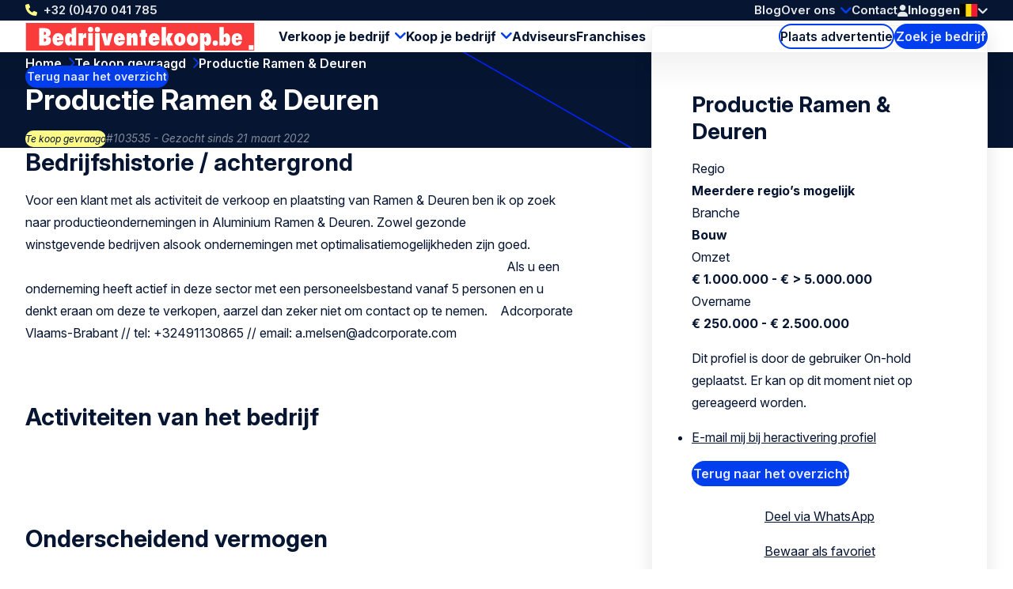

--- FILE ---
content_type: text/html; charset=UTF-8
request_url: https://www.bedrijventekoop.be/te-koop-gevraagd/103535/productie-ramen-deuren
body_size: 6859
content:
<!doctype html>
<html class="ws-btkbe" lang="nl_be">
<head>
    <meta charset="utf-8">
    <meta name="viewport" content="width=device-width, initial-scale=1">

            <link rel="preconnect" href="https://fonts.googleapis.com">
        <link rel="preconnect" href="https://fonts.gstatic.com" crossorigin>
        <link href="https://fonts.googleapis.com/css2?family=Inter:ital,opsz,wght@0,14..32,100..900;1,14..32,100..900&family=Kalam:wght@300;400;700&display=swap" rel="stylesheet">
    
        

                                                                                                                                                                                                                                            
                
                                
                <title>Productie Ramen &amp; Deuren btk.business_r | Bedrijventekoop.be</title><meta name="description" content="gevraagd: Productie Ramen &amp; Deuren btk.business_reference.tr.region.multipleRegionsPossible Productie Ramen &amp; Deuren | Bouw | 103535 | Te koop gevraagd...">                <meta property="og:image" content="https://www.bedrijventekoop.be/uploads/media/1200x628/03/12313-BE-og.png"/>
            <meta name="keywords" content="belgie, vlaanderen, west-vlaanderen, oost-vlaanderen, antwerpen, brussel, limburg, vlaams-brabant overname, over te nemen, overnemen, bedrijf te koop, bedrijf ter overname, over te nemen bedrijf, te koop aangeboden, bedrijventekoop.be, bedrijven te koop"/><meta name="robots" content="index,follow"/><link rel="alternate" href="https://www.bedrijventekoop.be/te-koop-gevraagd/103535/productie-ramen-deuren" hreflang="x-default"/>
                                            <link rel="alternate" href="https://www.bedrijventekoop.be/te-koop-gevraagd/103535/productie-ramen-deuren" hreflang="nl-be"/>
                    
                                            <link rel="alternate" href="https://www.bedrijventekoop.be/en/to-buy/103535/productie-ramen-deuren" hreflang="en"/>
                    <link rel="canonical" href="https://www.bedrijventekoop.be/te-koop-gevraagd/103535/productie-ramen-deuren"/>            <meta property="og:title" content="Productie Ramen &amp; Deuren btk.business_reference.tr.region.multipleRegionsPossible | 103535 | Te koop gevraagd | Bouw voor overname | Bedrijf verkopen"/>
                <meta property="og:description" content="Voor een klant met als&amp;nbsp;activiteit&amp;nbsp;de verkoop en plaatsting van&amp;nbsp;Ramen &amp;amp; Deuren ben ik op zoek naar productieondernemingen&amp;nbsp;in Aluminium Ramen &amp;amp; Deuren.&amp;nbsp;Zowel gezonde winstgevende&amp;nbsp;bedrijven alsook&amp;nbsp;ondernemingen&amp;nbsp;met optimalisatiemogelijkheden zijn goed. &amp;nbsp; &amp;nbsp; &amp;nbsp; &amp;nbsp; &amp;nbsp; &amp;nbsp; &amp;nbsp; &amp;nbsp; &amp;nbsp; &amp;nbsp; &amp;nbsp; &amp;nbsp; &amp;nbsp; &amp;nbsp; &amp;nbsp; &amp;nbsp; &amp;nbsp; &amp;nbsp; &amp;nbsp; &amp;nbsp; &amp;nbsp; &amp;nbsp; &amp;nbsp; &amp;nbsp; &amp;nbsp; &amp;nbsp; &amp;nbsp; &amp;nbsp; &amp;nbsp; &amp;nbsp; &amp;nbsp; &amp;nbsp; &amp;nbsp; &amp;nbsp; &amp;nbsp; &amp;nbsp; &amp;nbsp; &amp;nbsp; &amp;nbsp; &amp;nbsp; &amp;nbsp; &amp;nbsp; &amp;nbsp; &amp;nbsp; &amp;nbsp; &amp;nbsp; &amp;nbsp; &amp;nbsp; &amp;nbsp; &amp;nbsp; &amp;nbsp; &amp;nbsp; &amp;nbsp;&amp;nbsp; &amp;nbsp; &amp;nbsp; &amp;nbsp; &amp;nbsp; &amp;nbsp; &amp;nbsp; &amp;nbsp; &amp;nbsp; &amp;nbsp; &amp;nbsp; &amp;nbsp; &amp;nbsp; &amp;nbsp; &amp;nbsp; &amp;nbsp; &amp;nbsp; &amp;nbsp; &amp;nbsp; &amp;nbsp; &amp;nbsp; &amp;nbsp; &amp;nbsp; &amp;nbsp; &amp;nbsp; &amp;nbsp; &amp;nbsp; &amp;nbsp; &amp;nbsp; &amp;nbsp; &amp;nbsp;Als&amp;nbsp;u een onderneming heeft actief in deze sector met een personeelsbestand vanaf 5 personen en u denkt eraan om deze te verkopen, aarzel dan zeker niet om contact&amp;nbsp;op te nemen.&amp;nbsp; &amp;nbsp; Adcorporate Vlaams-Brabant //&amp;nbsp;tel:&amp;nbsp;+32491130865 // email:&amp;nbsp;a.melsen@adcorporate.com

 "/>
    
                        <meta property="og:image" content="https://www.bedrijventekoop.be/bundles/clientwebsite/img/og/manufacturing.jpg"/>
            
    <meta property="og:image:width" content="1200" />
    <meta property="og:image:height" content="628" />
    <meta property="og:type" content="website" />
    <meta property="og:url" content="https://www.bedrijventekoop.be/te-koop-gevraagd/103535/productie-ramen-deuren" />
    <meta property="og:site_name" content="Bedrijventekoop.nl de grootste bedrijfsovernamesite voor bedrijf verkopen, bedrijf kopen, bedrijfsovername"/>

            <link rel="stylesheet" href="/assets/dist/assets/main-ADcfj9n2.css">
    
    <!-- Google Tag Manager -->
    <script>(function(w,d,s,l,i){w[l]=w[l]||[];w[l].push({'gtm.start':
                new Date().getTime(),event:'gtm.js'});var f=d.getElementsByTagName(s)[0],
            j=d.createElement(s),dl=l!='dataLayer'?'&l='+l:'';j.async=true;j.src=
            'https://www.googletagmanager.com/gtm.js?id='+i+dl;f.parentNode.insertBefore(j,f);
        })(window,document,'script','dataLayer','GTM-WQ5L22V');</script>
    <!-- End Google Tag Manager --></head>
<body>
    <!-- Google Tag Manager (noscript) -->
    <noscript><iframe src="https://www.googletagmanager.com/ns.html?id=GTM-WQ5L22V"
                      height="0" width="0" style="display:none;visibility:hidden"></iframe></noscript>
    <!-- End Google Tag Manager (noscript) -->
    
    <header>
    <div class="header-top-wrap container">
        <div class="header-top">
            <a class="return-home-link" href="https://www.bedrijventekoop.be/">
                <i class="ico-house-sharp-solid"></i>
                Bedrijventekoop.be            </a>
                            <a class="phone hidden-mobile hidden-tablet" href="tel://+32470041785">+32 (0)470 041 785</a>
            
            <button aria-expanded="false" aria-controls="mobile-menu" aria-label="Open menu" class="mobile-menu-toggle hidden-desktop">
                <i class="ico-bars-solid"></i>
                <i class="ico-xmark-solid"></i>
            </button>

            <span class="flex-spacer"></span>
            <a href="https://www.bedrijventekoop.be/" class="logo hidden-desktop"></a>
            <span class="flex-spacer"></span>

            <nav id="topmenu" class="hidden-mobile hidden-tablet">
    <ul>
            <li><a href="/blog">Blog</a></li>
        <li class="children">
            <a href="https://www.bedrijventekoop.be/over-bedrijventekoop">Over ons</a>
                            <div>
                    <div>
                        <ul>
                                                            <li>
                                    <a href="https://www.bedrijventekoop.be/over-bedrijventekoop/internationaal-netwerk">Internationaal netwerk</a>
                                </li>
                                                    </ul>
                    </div>
                </div>
                    </li>
        <li><a href="/contact-formulier">Contact</a></li>
        </ul>
</nav>
            <span class="header-account" id="header-account">
                <a class="link" href="/login"><i class="ico-user-solid"></i><span class="text">Inloggen</span></a>
    
            
    </span>

            <a href="https://www.bedrijventekoop.be/te-koop-aangeboden" class="btn-header-search-mobile search hidden-desktop" aria-label="Search">
                <i class="ico-magnifying-glass-solid"></i>
            </a>

            <div class="lang-switcher desktop">
    <a href="#" data-ul="flags">
        <img width="22" height="16" src="/bundles/clientwebsite/img/flags/be.svg?ver=1.2.26" />
        <i class="ico-chevron-down-solid"></i>
    </a>

    
    <ul class="ul-flags">
                                    <li>
                    <a href="https://www.bedrijventekoop.be/te-koop-gevraagd/103535/productie-ramen-deuren">
                        <img width="22" height="16" src="/bundles/clientwebsite/img/flags/be.svg?ver=1.2.26" />
                    </a>
                </li>
                                                <li>
                    <a href="https://www.bedrijventekoop.be/en/to-buy/103535/productie-ramen-deuren">
                        <img width="22" height="16" src="/bundles/clientwebsite/img/flags/gb.svg?ver=1.2.26" />
                    </a>
                </li>
                        </ul>
</div>                    </div>
    </div>

        <div class="header-bottom-wrap container hidden-mobile hidden-tablet">
        <div class="header-bottom">
            <a href="https://www.bedrijventekoop.be/" class="logo"></a>

            <nav id="mainmenu" class="hidden-mobile hidden-tablet">
    <ul>
        <li class="children open">
            <a href="https://www.bedrijventekoop.be/bedrijf-verkopen">Verkoop je bedrijf</a>
            <div>
                <div>
                    <ul>
                        <li>
                            <a href="https://www.bedrijventekoop.be/plaats-advertentie/start-de-verkoop-van-je-bedrijf-hier">Plaats verkoopadvertentie</a>
                        </li>
                        <li>
                            <a href="/te-koop-gevraagd">Bedrijven gezocht</a>
                        </li>
                        <li>
                            <a href="https://www.bedrijventekoop.be/waardebepaling-bedrijf">Waardebepaling bedrijf</a>
                        </li>
                    </ul>
                </div>
            </div>
        </li>
        <li class="children">
            <a href="https://www.bedrijventekoop.be/bedrijf-kopen">Koop je bedrijf</a>
            <div>
                <div>
                    <ul>
                        <li>
                            <a href="https://www.bedrijventekoop.be/plaats-advertentie/start-de-koop-van-je-bedrijf-hier">Plaats zoekadvertentie</a>
                        </li>
                        <li>
                            <a href="/te-koop-aangeboden">Bedrijven te koop</a>
                        </li>
                    </ul>
                </div>
            </div>
        </li>

        <li>
            <a href="/specialist">Adviseurs</a>
        </li>

                    <li>
                <a title="Franchises" href="/franchise">Franchises</a>
            </li>
            </ul>
</nav>

            <span class="flex-spacer"></span>

            <a href="https://www.bedrijventekoop.be/plaats-advertentie" class="btn-hollow icon-rarr">Plaats advertentie</a>

            <a href="https://www.bedrijventekoop.be/te-koop-aangeboden" class="search hidden-mobile hidden-tablet btn-solid icon-search">Zoek je bedrijf</a>
        </div>
    </div>
    </header>

        
    <section class="hero container">
        <span class="back-link">
            <a href="/te-koop-gevraagd" class="btn-solid btn-xs icon-rarr icon-180 icon-before">Terug naar het overzicht</a>
        </span>

        <nav aria-label="Breadcrumb" class="breadcrumb">
    <ol>
        
                                    <li>
                    <a href="/" >
                        Home
                    </a>
                </li>
                            <li>
                    <a href="/te-koop-gevraagd" >
                        Te koop gevraagd
                    </a>
                </li>
                            <li>
                    <a href="/te-koop-gevraagd/103535/productie-ramen-deuren" aria-current="page">
                        Productie Ramen &amp; Deuren
                    </a>
                </li>
                        </ol>
</nav>
        <div class="for-item-show flow">
            <h1>
                
                Productie Ramen &amp; Deuren

                            </h1>
            <div class="meta">
                <span class="chip">Te koop gevraagd</span>
                <span class="light">#103535 - Gezocht sinds 21 maart 2022</span>
            </div>
        </div>
    </section>

    <main class="container">
            <div class="item-show">
        <article class="flow">
                        <h2>Bedrijfshistorie / achtergrond</h2>
        <p>Voor een klant met als&nbsp;activiteit&nbsp;de verkoop en plaatsting van&nbsp;Ramen &amp; Deuren ben ik op zoek naar productieondernemingen&nbsp;in Aluminium Ramen &amp; Deuren.&nbsp;Zowel gezonde winstgevende&nbsp;bedrijven alsook&nbsp;ondernemingen&nbsp;met optimalisatiemogelijkheden zijn goed. &nbsp; &nbsp; &nbsp; &nbsp; &nbsp; &nbsp; &nbsp; &nbsp; &nbsp; &nbsp; &nbsp; &nbsp; &nbsp; &nbsp; &nbsp; &nbsp; &nbsp; &nbsp; &nbsp; &nbsp; &nbsp; &nbsp; &nbsp; &nbsp; &nbsp; &nbsp; &nbsp; &nbsp; &nbsp; &nbsp; &nbsp; &nbsp; &nbsp; &nbsp; &nbsp; &nbsp; &nbsp; &nbsp; &nbsp; &nbsp; &nbsp; &nbsp; &nbsp; &nbsp; &nbsp; &nbsp; &nbsp; &nbsp; &nbsp; &nbsp; &nbsp; &nbsp; &nbsp;&nbsp; &nbsp; &nbsp; &nbsp; &nbsp; &nbsp; &nbsp; &nbsp; &nbsp; &nbsp; &nbsp; &nbsp; &nbsp; &nbsp; &nbsp; &nbsp; &nbsp; &nbsp; &nbsp; &nbsp; &nbsp; &nbsp; &nbsp; &nbsp; &nbsp; &nbsp; &nbsp; &nbsp; &nbsp; &nbsp; &nbsp;Als&nbsp;u een onderneming heeft actief in deze sector met een personeelsbestand vanaf 5 personen en u denkt eraan om deze te verkopen, aarzel dan zeker niet om contact&nbsp;op te nemen.&nbsp; &nbsp; Adcorporate Vlaams-Brabant //&nbsp;tel:&nbsp;+32491130865 // email:&nbsp;a.melsen@adcorporate.com</p>

<div id="eid-safari-extension-is-installed"> </div>
                <h2>Activiteiten van het bedrijf</h2>
        <p> </p>

<div id="eid-safari-extension-is-installed"> </div>
                <h2>Onderscheidend vermogen</h2>
        <p> </p>

<div id="eid-safari-extension-is-installed"> </div>
                <h2>Overig</h2>
        <p> </p>

<div id="eid-safari-extension-is-installed"> </div>
    
                <div class="attributes">
    <h2>Algemene informatie</h2>

    <div class="attribute">
        <div class="label">Regio</div>
        <div class="value">
                            <details>
                    <summary>Meerdere regio’s mogelijk</summary>
                    <ul>
                                                    <li>Vlaanderen</li>
                                                    <li>Oost-Vlaanderen</li>
                                                    <li>West-Vlaanderen</li>
                                                    <li>Antwerpen</li>
                                                    <li>Vlaams-Brabant</li>
                                                    <li>Limburg (BE)</li>
                                            </ul>
                </details>
                    </div>
    </div>

    <div class="attribute">
        <div class="label">Branche</div>
        <div class="value">
                                                Bouw
                                    </div>
    </div>

    <div class="attribute">
        <div class="label">Soort bedrijf</div>
        <div class="value">
                            <details>
                    <summary>Meerdere opties</summary>
                    <ul>
                                                    <li>Aannemingsbedrijf</li>
                                                    <li>Afwerkingsbedrijf</li>
                                                    <li>Installatiebedrijf</li>
                                                    <li>Overig</li>
                                            </ul>
                </details>
                    </div>
    </div>

            <div class="attribute">
            <div class="label">Rechtsvorm</div>
            <div class="value">
                                    <ul>
                                                    <li>Eenmanszaak</li>
                                                    <li>Personenvennootschap</li>
                                                    <li>Kapitaalvennootschap</li>
                                                    <li>Anders</li>
                                                    <li>Hybride vennootschap</li>
                                            </ul>
                            </div>
        </div>
    
            <div class="attribute">
            <div class="label">Transactievorm</div>
            <div class="value">
                                    Aandelentransactie
                            </div>
        </div>
    
            <div class="attribute">
            <div class="label">Levensfase onderneming</div>
            <div class="value">
                                    <ul>
                                                    <li>Startend</li>
                                                    <li>Groeiend</li>
                                                    <li>Volwassen</li>
                                            </ul>
                            </div>
        </div>
    
        <div class="attribute">
        <div class="label">Aantal medewerkers (in FTE)</div>
        <div class="value">5 - 50</div>
    </div>
    
    <div class="attribute">
                    <div class="label">Type koper</div>
            <div class="value">
                            Strategische overname
                        </div>
            </div>


    <h2>Financiële informatie</h2>

        <div class="attribute">
            <div class="label">Omzet indicatie</div>
            <div class="value">
                                    € 1.000.000 - € &gt; 5.000.000
                            </div>
    </div>
    
        <div class="attribute">
            <div class="label">Indicatie overnamebedrag</div>
            <div class="value">
                                    € 250.000 - € 2.500.000
                            </div>
    </div>
    
        <div class="attribute">
            <div class="label">Resultaat voor belasting</div>
            <div class="value">
                                    € 100.000 - € 1.000.000
                            </div>
    </div>
        
</div>
            
                                                                                    </article>

        <aside>
            <div class="info-box sticky flow">
                <h2>Productie Ramen &amp; Deuren</h2>

                <div class="attributes">
                    <div class="attribute">
                        <div class="label">Regio</div>
                        <div class="value">Meerdere regio’s mogelijk</div>
                    </div>
                    <div class="attribute">
                        <div class="label">Branche</div>
                        <div class="value">
                                                            Bouw
                                                    </div>
                    </div>
                    <div class="attribute">
                        <div class="label">Omzet</div>
                        <div class="value">
                                                            € 1.000.000 - € &gt; 5.000.000
                                                    </div>
                    </div>
                    <div class="attribute">
                        <div class="label">Overname</div>
                        <div class="value">
                                                            € 250.000 - € 2.500.000
                                                    </div>
                    </div>
                </div>

                                                                                            <p>
        Dit profiel is door de gebruiker On-hold geplaatst. Er kan op dit moment niet op gereageerd worden.    <div class="clearfix">
        <ul class="menu profile-controls-menu share-pdf">
            <li style="text-align: left" >
                <a href="#popup-on-hold-reminder" class="fancybox-can-close popup-on-hold-reminder-btn"><span class="icon-email"></span>E-mail mij bij heractivering profiel                </a>
            </li>
        </ul>
    </div>

    <div class="cf back-overview" style="text-align: left" >
                                            <a href="https://www.bedrijventekoop.be/te-koop-gevraagd" class="btn btn-half-width back-overview">Terug naar het overzicht</a>
    </div>
    </p>
                                            
                    <div class="text-center">
                        <a href="https://wa.me/?text=https%3A%2F%2Fwww.bedrijventekoop.be%2Fte-koop-gevraagd%2F103535%2Fproductie-ramen-deuren" class="icon-whatsapp" target="_blank" rel="nofollow">Deel via WhatsApp</a>
                    </div>
                    <div class="text-center">
                        <a id="add-favorite" aria-expanded="true" aria-controls="add-favorite-dialog" href="#" class="icon-favorites-o" rel="nofollow">Bewaar als favoriet</a>
                        
                    </div>

                    <hr>

                    <div class="text-center">
                        <button id="mail-pdf" aria-expanded="true" aria-controls="mail-pdf-dialog" class="btn-hollow icon-mail">Verstuur PDF-versie per mail</button>
                        
                    </div>

                    <div class="text-center">
                        <a href="/download/business/103535" target="_blank" class="icon-pdf" rel="nofollow">Download de PDF-versie</a>
                    </div>

                                                </div>
        </aside>
    </div>

                
    <div class="block block-related-faqs">
        
</div>




        </main>

    

<footer>
    <div class="footer-wrap container">
        <div class="footer">
            <div>
                <h3>Bedrijventekoop.be</h3>
                <ul>
                                        <li><a href="https://www.bedrijventekoop.be/over-bedrijventekoop">Over ons</a></li>
                                        <li><a href="https://www.bedrijventekoop.be/adviseur">Adviseur vinden</a></li>
                                        <li><a href="https://www.bedrijventekoop.be/verkoper">Verkoper</a></li>
                                        <li><a href="https://www.bedrijventekoop.be/koper">Koper</a></li>
                                        <li><a href="https://www.bedrijventekoop.be/gebruiksvoorwaarden">Gebruiksvoorwaarden</a></li>
                                        <li><a href="https://www.bedrijventekoop.be/cookiebeleid">Cookiebeleid</a></li>
                                        <li><a href="https://www.bedrijventekoop.be/algemene-voorwaarden">Algemene Voorwaarden</a></li>
                                        <li><a href="https://www.bedrijventekoop.be/privacybeleid">Privacybeleid</a></li>
                                        <li><a href="https://www.bedrijventekoop.be/klachtenprocedure">Klachtenprocedure</a></li>
                                        <li><a href="https://www.bedrijventekoop.be/adverteren">Adverteren</a></li>
                                    </ul>
            </div>
            <div>
                <h3>Tools</h3>
                <ul>
                                        <li><a href="https://www.bedrijventekoop.be/totaaloverzicht" title="Totaaloverzicht">Totaaloverzicht</a></li>
                                        <li><a href="https://www.bedrijventekoop.be/links" title="Links">Links</a></li>
                                        <li><a href="https://www.bedrijventekoop.be/waardebepaling-bedrijf" title="Waardebepaling">Waardebepaling</a></li>
                                        <li><a href="https://www.bedrijventekoop.be/due-diligence" title="Due diligence">Due diligence</a></li>
                                        <li><a href="https://www.bedrijventekoop.be/zoekservice" title="Zoekservice">Zoekservice</a></li>
                                        <li><a href="https://www.bedrijventekoop.be/nieuwsbrief" title="Nieuwsbrief">Nieuwsbrief</a></li>
                                        <li><a href="https://www.bedrijventekoop.be/provincie" title="Bedrijven per provincie">Bedrijven per provincie</a></li>
                                        <li><a href="https://www.bedrijventekoop.be/branche" title="Bedrijven per branche">Bedrijven per branche</a></li>
                                        <li><a href="https://www.bedrijventekoop.be/soort-bedrijf" title="Bedrijven per soort">Bedrijven per soort</a></li>
                                        <li><a href="https://www.bedrijventekoop.be/totaaloverzicht" title="Kapitaal">Kapitaal</a></li>
                                        <li><a href="https://www.bedrijventekoop.be/management-buy-in" title="Management-Buy-In">Management-Buy-In</a></li>
                                        <li><a href="https://www.bedrijventekoop.be/management-buy-out" title="Management-Buy-Out">Management-Buy-Out</a></li>
                                        <li><a href="https://www.bedrijventekoop.be/sitemap" title="Sitemap">Sitemap</a></li>
                                    </ul>
            </div>
            <div>
                <h3>Links</h3>
                <ul>
                                        <li><a href="https://www.bedrijventekoop.be/bedrijf-verkopen" title="Bedrijf verkopen">Bedrijf verkopen</a></li>
                                        <li><a href="https://www.bedrijventekoop.be/bedrijf-kopen" title="Bedrijf kopen">Bedrijf kopen</a></li>
                                        <li><a href="https://www.bedrijventekoop.be/bedrijfsovername" title="Bedrijfsovername">Bedrijfsovername</a></li>
                                        <li><a href="https://www.bedrijventekoop.be/help" title="Help">Help</a></li>
                                        <li><a href="https://www.bedrijventekoop.be/hoe-werkt-het" title="Hoe werkt het?">Hoe werkt het?</a></li>
                                        <li><a href="https://www.bedrijventekoop.be/overname-kmo" title="Overname KMO">Overname KMO</a></li>
                                        <li><a href="https://www.bedrijventekoop.be/bedrijf-overnemen" title="Bedrijf overnemen">Bedrijf overnemen</a></li>
                                        <li><a href="https://www.bedrijventekoop.be/bedrijfsoverdracht" title="Bedrijfsoverdracht">Bedrijfsoverdracht</a></li>
                                        <li><a href="https://www.bedrijventekoop.be/kmo-overlaten" title="KMO overlaten">KMO overlaten</a></li>
                                        <li><a href="https://www.bedrijventekoop.be/onderneming" title="Onderneming">Onderneming</a></li>
                                        <li><a href="https://www.bedrijventekoop.be/bedrijf-over-te-nemen" title="Bedrijf over te nemen">Bedrijf over te nemen</a></li>
                                    </ul>
            </div>
            <div>
                <h3>Volg Ons</h3>
                <div class="footer-contact">
                    <div class="item">
                        <span class="hover">Bel Ons: <a href="tel:+32470041785">+32 (0)470 041 785</a></span>
                        <a href="tel:+32470041785"><i class="icon-phone"></i></a>
                    </div>
                    <div class="item">
                        <span class="hover">Stuur ons <a href="mailto:info@bedrijventekoop.be">een mail</a></a></span>
                        <a href="mailto:info@bedrijventekoop.be"><i class="icon-email"></i></a>
                    </div>
                                                        </div>
                <ul>
                                                                                    <li><a rel="nofollow noopener" target="_blank" class="social-linkedin" href="https://www.linkedin.com/company/bedrijventekoop-be">LinkedIn</a></li>
                        <li><a rel="nofollow noopener" target="_blank" class="social-x" href="https://twitter.com/btkbelgie">X</a></li>
                        <li><a rel="nofollow noopener" target="_blank" class="social-facebook" href="https://www.facebook.com/Bedrijventekoop.be">Facebook</a></li>
                                                        </ul>
            </div>
            <div>
                <h3>Andere Landen</h3>
                <ul>
                                        <li>
                        <a target="_blank" href="https://www.bedrijventekoop.nl">Nederland</a>
                    </li>
                                                            <li>
                        <a target="_blank" href="https://www.bizalia.com">Spanje</a>
                    </li>
                                                                                <li>
                        <a target="_blank" href="https://www.firmenzukaufen.de">Duitsland</a>
                    </li>
                                    </ul>
            </div>
            <div>
                <h3>Taal</h3>
                <ul>
                                                                                    <li><a href="https://www.bedrijventekoop.be">Nederlands</a></li>
                        <li><a href="https://www.bedrijventekoop.be/en">English</a></li>
                                                        </ul>
            </div>
        </div>
    </div>

    <div class="subfooter-wrap container">
        <div class="subfooter">
            <div class="wrap">
                <span id="copy">&copy; Bedrijventekoop.be</span>
                                <a href="/european-commission-code-of-conduct">
                    <img src="/images/eu-coc.svg?ver=1.2.26" width="104" height="30" alt="European commission code of conduct logo" loading="lazy">
                </a>
            </div>

            <span class="flex-spacer"></span>

                        <a id="footer-juist" target="_blank" href="https://juist.nl">Developed by <img src="/images/juist_logo.svg?ver=1.2.26" width="45" height="30" alt="Juist B.V. logo" loading="lazy"></a>
        </div>
    </div>
</footer>


<nav id="mobile-menu" class="mobile-menu" aria-modal="true" role="dialog">

    <div class="mobile-menu__body">
        <ul>
            <li class="children">
                <div>
                    <a href="https://www.bedrijventekoop.be/bedrijf-verkopen">Verkoop je bedrijf</a>
                    <button class="toggle"><span></span></button>
                </div>
                <ul>
                    <div>
                        <li>
                            <a href="/plaats-profiel/bedrijf-verkopen">Plaats verkoopadvertentie</a>
                        </li>
                        <li>
                            <a href="/te-koop-gevraagd">Bedrijven gezocht</a>
                        </li>
                        <li>
                            <a href="https://www.bedrijventekoop.be/waardebepaling-bedrijf">Waardebepaling bedrijf</a>
                        </li>
                    </div>
                </ul>
            </li>
            <li class="children">
                <div>
                    <a href="https://www.bedrijventekoop.be/bedrijf-kopen">Koop je bedrijf</a>
                    <button class="toggle"><span></span></button>
                </div>
                <ul>
                    <div>
                        <li>
                            <a href="/plaats-profiel/bedrijf-kopen">Plaats zoekadvertentie</a>
                        </li>
                        <li>
                            <a href="/te-koop-aangeboden">Bedrijven te koop</a>
                        </li>
                    </div>
                </ul>
            </li>
            <li>
                <a href="/specialist">Adviseurs</a>
            </li>

                            <li class="last-major">
                    <a title="Franchises" href="/franchise">Franchises</a>
                </li>
            

            <li class="minor">
                <a href="/blog">Blog</a>
            </li>
            
            <li class="minor children">
                <div>
                    <a href="https://www.bedrijventekoop.be/over-bedrijventekoop">Over ons</a>
                                            <button class="toggle"><span></span></button>
                                    </div>
                                    <ul>
                        <div>
                                                            <li>
                                    <a href="https://www.bedrijventekoop.be/over-bedrijventekoop/internationaal-netwerk">Internationaal netwerk</a>
                                </li>
                                                    </div>
                    </ul>
                            </li>
            <li class="minor">
                <a href="/contact-formulier">Contact</a>
            </li>
            <li class="minor">
                                                    <a href="/login"><i class="ico-user-solid"></i><span class="text">Inloggen</span></a>
                            </li>
        </ul>
    </div>

    <footer>
        <a class="phone" href="tel://+32470041785">+32 (0)470 041 785</a>
        <div class="lang-switcher mobile">
    <a href="#" data-ul="flags">
        <img width="22" height="16" src="/bundles/clientwebsite/img/flags/be.svg?ver=1.2.26" />
        <i class="ico-chevron-down-solid"></i>
    </a>

    
    <ul class="ul-flags">
                                    <li>
                    <a href="https://www.bedrijventekoop.be/te-koop-gevraagd/103535/productie-ramen-deuren">
                        <img width="22" height="16" src="/bundles/clientwebsite/img/flags/be.svg?ver=1.2.26" />
                    </a>
                </li>
                                                <li>
                    <a href="https://www.bedrijventekoop.be/en/to-buy/103535/productie-ramen-deuren">
                        <img width="22" height="16" src="/bundles/clientwebsite/img/flags/gb.svg?ver=1.2.26" />
                    </a>
                </li>
                        </ul>
</div>    </footer>
</nav>
        <dialog id="contact-dialog">
    <div class="dialog-header">
        <h2>Interesse of meer informatie?</h2>
        <button class="close" aria-expanded="false" aria-controls="contact-dialog" aria-label="Close popup">&times;</button>
    </div>

    <article class="dialog-content">
        
        <div id="listing-reaction-form" class="flow"></div>
    </article>
</dialog>    <dialog id="add-favorite-dialog">
    <article class="dialog-content">
        <button class="close" aria-expanded="false" aria-controls="add-favorite-dialog" aria-label="Close popup">&times;</button>

        <h3 class="heading-icon"><span class="icon-favorites-o"></span>Bewaar als favoriet</h3>

        <div class="highlight">
            <p><strong>Productie Ramen &amp; Deuren</strong><br>btk.business_reference.tr.region.multipleRegionsPossible</p>
            <div class="row">
                <div class="col-1-of-3">
                    <p><span class="grey">Profiel nr.:</span> 103535</p>
                </div>
                <div class="col-1-of-3">
                    <p><span class="grey">Geplaatst:</span> 18 september 2021</p>
                </div>
                <div class="col-1-of-3">
                    <p><span class="grey">Branche:</span> Bouw</p>
                </div>
            </div>
        </div>

        <br>
        <p>Heb je een account? Dan kun je<a href="/login"> Inloggen</a></p>
        <p>Als je geen account hebt, vul dan onderstaand je e-mailadres in en jouw favorieten worden bewaard. Je ontvangt een link in je mailbox voor het aanmaken van een wachtwoord.</p>

        <div id="add-favorite-form"></div>
    </article>
</dialog>
    <dialog id="mail-pdf-dialog">
    <article class="dialog-content">
        <button class="close" aria-expanded="false" aria-controls="mail-pdf-dialog" aria-label="Close popup">&times;</button>

        <h3><span class="icon-pdf"></span> Verstuur PDF-versie per mail</h3>
        <div class="highlight dialog-description">
            <strong>Productie Ramen &amp; Deuren</strong><br>
            btk.business_reference.tr.region.multipleRegionsPossible

            <div class="row">
                <div class="col-1-of-3">
                    <p><span class="grey">Profiel nr.:</span><br>103535</p>
                </div>
                <div class="col-1-of-3">
                    <p><span class="grey">Geplaatst:</span><br>18 september 2021</p>
                </div>
                <div class="col-1-of-3">
                    <p><span class="grey">Branche:</span><br>Bouw</p>
                </div>
            </div>
        </div>

                    <p>Je kunt dit profiel in PDF-versie mailen naar jezelf of naar iemand voor wie dit interessant kan zijn. Vul hieronder het e-mailadres en de naam in van degene die de e-mail ontvangt en klik op verzenden om het profiel toe te sturen.</p>
        
        <div id="mail-pdf-form"></div>
    </article>
</dialog>
            <script type="module" src="/assets/dist/assets/main-Cw5Walgg.js"></script>
        <script>document.addEventListener("DOMContentLoaded", () => { window.App.run({"webspace":"btkbe","locale":"nl_be","recaptcha":"6Lew7NAUAAAAAEuh8xuMx-5o40OG7CU558181OEJ","user":{"id":null,"type":null,"company":"","username":"","formOfAddress":0,"firstName":"","lastName":"","email":"","phone":"","phoneMobile":"","address":{"street":"","number":"","postcode":"","town":"","country":""},"meta":{"areYou":null,"education":null,"experience":null,"capital":null},"vatNumber":"","has_premium":false,"num_profiles":0,"num_reactions":0,"num_matches":0,"num_favorites":0}}, [{"what":"header_account","el":"#header-account","options":{"delay_execution":true,"login_url":"\/login","logout_url":"\/logout","account_url":"\/account","account_url_my_details":"\/account\/details","account_url_my_organisation":"\/account#mijn-organisatie","account_url_invoices":"\/account#facturen","favorites_url":"\/account#favorieten","trans":{"login":"Inloggen","account_my_organisation":"Mijn organisatie","account_my_details":"Mijn details","account_invoices":"Facturen","account_logout":"Uitloggen"}}},{"what":"toggle_favorite","el":"#add-favorite","options":{"delay_execution":true,"url":"\/toggle-favorite","id":103535,"cls":"icon-favorites-o","activeCls":"icon-favorites","quick_register_url":"\/quick-register","dialog_el":"#add-favorite","trans":{"email":"E-mailadres","first_name":"Voornaam","last_name":"Achternaam","send":"Verzenden"}}},{"what":"mail_pdf","el":"#mail-pdf","options":{"delay_execution":true,"url":"\/share\/business\/103535","trans":{"email":"E-mailadres","first_name":"Voornaam","last_name":"Achternaam","send":"Verzenden"}}}]) }); </script>
    </body>
</html>


--- FILE ---
content_type: text/javascript
request_url: https://www.bedrijventekoop.be/assets/dist/assets/main-Cw5Walgg.js
body_size: 49652
content:
const __vite__mapDeps=(i,m=__vite__mapDeps,d=(m.f||(m.f=["assets/details-DY-qx8R6.js","assets/tiptap-brtFCxHl.js","assets/primevue-mY8rzxuX.js","assets/swiper-CQLyh7zy.js","assets/listing-_7l1nkYt.js","assets/new-Dq4t2Xuk.js","assets/dropzone-q8q1zJN8.js","assets/new-CIgf0F6L.css","assets/purpose_select-CBbYRras.js","assets/delete-C8HFQy5A.js","assets/replace_continue-CHKXpYB-.js"])))=>i.map(i=>d[i]);
import{G as qo,a as B,H as Ao,b as Vo,I as G,J as Po,K as Cr,L as wr,M as xr,n as xe,N as $r,O as ie,w as oe,i as Br,P as _r,c as T,e as o,x as D,t as b,d as O,Q as ce,s as I,y as pe,R as n,l as N,F as X,q as he,k as Le,j as V,C as U,S as Sr,U as H,D as de,f as Oe,V as Co,W as Fr,o as fo,X as wo,Y as Rr,Z as ao,_ as Te,$ as Er,a0 as ee,a1 as Re}from"./tiptap-brtFCxHl.js";import{k as Or,s as lo,a as io,b as He,c as Io,d as _e,e as Me,f as be,g as Lr,T as De,P as fe}from"./primevue-mY8rzxuX.js";import{e as Tr,c as qr,m as ne,s as so,a as Ar,b as Vr,d as xo,g as oo,S as Pr}from"./swiper-CQLyh7zy.js";const Ir="modulepreload",Mr=function(e){return"/assets/dist/"+e},$o={},Be=function(r,a,t){let l=Promise.resolve();if(a&&a.length>0){let d=function(i){return Promise.all(i.map(h=>Promise.resolve(h).then(p=>({status:"fulfilled",value:p}),p=>({status:"rejected",reason:p}))))};document.getElementsByTagName("link");const s=document.querySelector("meta[property=csp-nonce]"),g=s?.nonce||s?.getAttribute("nonce");l=d(a.map(i=>{if(i=Mr(i),i in $o)return;$o[i]=!0;const h=i.endsWith(".css"),p=h?'[rel="stylesheet"]':"";if(document.querySelector(`link[href="${i}"]${p}`))return;const v=document.createElement("link");if(v.rel=h?"stylesheet":Ir,h||(v.as="script"),v.crossOrigin="",v.href=i,g&&v.setAttribute("nonce",g),document.head.appendChild(v),h)return new Promise((f,w)=>{v.addEventListener("load",f),v.addEventListener("error",()=>w(new Error(`Unable to preload CSS for ${i}`)))})}))}function c(s){const g=new Event("vite:preloadError",{cancelable:!0});if(g.payload=s,window.dispatchEvent(g),!g.defaultPrevented)throw s}return l.then(s=>{for(const g of s||[])g.status==="rejected"&&c(g.reason);return r().catch(c)})};let Mo;const We=e=>Mo=e,zo=Symbol();function co(e){return e&&typeof e=="object"&&Object.prototype.toString.call(e)==="[object Object]"&&typeof e.toJSON!="function"}var Ie;(function(e){e.direct="direct",e.patchObject="patch object",e.patchFunction="patch function"})(Ie||(Ie={}));function zr(){const e=qo(!0),r=e.run(()=>B({}));let a=[],t=[];const l=Ao({install(c){We(l),l._a=c,c.provide(zo,l),c.config.globalProperties.$pinia=l,t.forEach(s=>a.push(s)),t=[]},use(c){return this._a?a.push(c):t.push(c),this},_p:a,_a:null,_e:e,_s:new Map,state:r});return l}const Do=()=>{};function Bo(e,r,a,t=Do){e.add(r);const l=()=>{e.delete(r)&&t()};return!a&&wr()&&xr(l),l}function Ee(e,...r){e.forEach(a=>{a(...r)})}const Dr=e=>e(),_o=Symbol(),ro=Symbol();function uo(e,r){e instanceof Map&&r instanceof Map?r.forEach((a,t)=>e.set(t,a)):e instanceof Set&&r instanceof Set&&r.forEach(e.add,e);for(const a in r){if(!r.hasOwnProperty(a))continue;const t=r[a],l=e[a];co(l)&&co(t)&&e.hasOwnProperty(a)&&!G(t)&&!Po(t)?e[a]=uo(l,t):e[a]=t}return e}const Nr=Symbol();function Ur(e){return!co(e)||!Object.prototype.hasOwnProperty.call(e,Nr)}const{assign:$e}=Object;function jr(e){return!!(G(e)&&e.effect)}function Hr(e,r,a,t){const{state:l,actions:c,getters:s}=r,g=a.state.value[e];let d;function i(){g||(a.state.value[e]=l?l():{});const h=$r(a.state.value[e]);return $e(h,c,Object.keys(s||{}).reduce((p,v)=>(p[v]=Ao(ie(()=>{We(a);const f=a._s.get(e);return s[v].call(f,f)})),p),{}))}return d=No(e,i,r,a,t,!0),d}function No(e,r,a={},t,l,c){let s;const g=$e({actions:{}},a),d={deep:!0};let i,h,p=new Set,v=new Set,f;const w=t.state.value[e];!c&&!w&&(t.state.value[e]={});let R;function F(S){let $;i=h=!1,typeof S=="function"?(S(t.state.value[e]),$={type:Ie.patchFunction,storeId:e,events:f}):(uo(t.state.value[e],S),$={type:Ie.patchObject,payload:S,storeId:e,events:f});const L=R=Symbol();xe().then(()=>{R===L&&(i=!0)}),h=!0,Ee(p,$,t.state.value[e])}const u=c?function(){const{state:$}=a,L=$?$():{};this.$patch(A=>{$e(A,L)})}:Do;function m(){s.stop(),p.clear(),v.clear(),t._s.delete(e)}const x=(S,$="")=>{if(_o in S)return S[ro]=$,S;const L=function(){We(t);const A=Array.from(arguments),C=new Set,_=new Set;function j(M){C.add(M)}function te(M){_.add(M)}Ee(v,{args:A,name:L[ro],store:q,after:j,onError:te});let se;try{se=S.apply(this&&this.$id===e?this:q,A)}catch(M){throw Ee(_,M),M}return se instanceof Promise?se.then(M=>(Ee(C,M),M)).catch(M=>(Ee(_,M),Promise.reject(M))):(Ee(C,se),se)};return L[_o]=!0,L[ro]=$,L},E={_p:t,$id:e,$onAction:Bo.bind(null,v),$patch:F,$reset:u,$subscribe(S,$={}){const L=Bo(p,S,$.detached,()=>A()),A=s.run(()=>oe(()=>t.state.value[e],C=>{($.flush==="sync"?h:i)&&S({storeId:e,type:Ie.direct,events:f},C)},$e({},d,$)));return L},$dispose:m},q=Vo(E);t._s.set(e,q);const k=(t._a&&t._a.runWithContext||Dr)(()=>t._e.run(()=>(s=qo()).run(()=>r({action:x}))));for(const S in k){const $=k[S];if(G($)&&!jr($)||Po($))c||(w&&Ur($)&&(G($)?$.value=w[S]:uo($,w[S])),t.state.value[e][S]=$);else if(typeof $=="function"){const L=x($,S);k[S]=L,g.actions[S]=$}}return $e(q,k),$e(Cr(q),k),Object.defineProperty(q,"$state",{get:()=>t.state.value[e],set:S=>{F($=>{$e($,S)})}}),t._p.forEach(S=>{$e(q,s.run(()=>S({store:q,app:t._a,pinia:t,options:g})))}),w&&c&&a.hydrate&&a.hydrate(q.$state,w),i=!0,h=!0,q}function Wr(e,r,a){let t;const l=typeof r=="function";t=l?a:r;function c(s,g){const d=_r();return s=s||(d?Br(zo,null):null),s&&We(s),s=Mo,s._s.has(e)||(l?No(e,r,t,s):Hr(e,t,s)),s._s.get(e)}return c.$id=e,c}var to={},Ce={},we={},So;function Uo(){if(So)return we;So=1;var e=we&&we.__awaiter||function(t,l,c,s){function g(d){return d instanceof c?d:new c(function(i){i(d)})}return new(c||(c=Promise))(function(d,i){function h(f){try{v(s.next(f))}catch(w){i(w)}}function p(f){try{v(s.throw(f))}catch(w){i(w)}}function v(f){f.done?d(f.value):g(f.value).then(h,p)}v((s=s.apply(t,l||[])).next())})},r=we&&we.__generator||function(t,l){var c={label:0,sent:function(){if(d[0]&1)throw d[1];return d[1]},trys:[],ops:[]},s,g,d,i;return i={next:h(0),throw:h(1),return:h(2)},typeof Symbol=="function"&&(i[Symbol.iterator]=function(){return this}),i;function h(v){return function(f){return p([v,f])}}function p(v){if(s)throw new TypeError("Generator is already executing.");for(;i&&(i=0,v[0]&&(c=0)),c;)try{if(s=1,g&&(d=v[0]&2?g.return:v[0]?g.throw||((d=g.return)&&d.call(g),0):g.next)&&!(d=d.call(g,v[1])).done)return d;switch(g=0,d&&(v=[v[0]&2,d.value]),v[0]){case 0:case 1:d=v;break;case 4:return c.label++,{value:v[1],done:!1};case 5:c.label++,g=v[1],v=[0];continue;case 7:v=c.ops.pop(),c.trys.pop();continue;default:if(d=c.trys,!(d=d.length>0&&d[d.length-1])&&(v[0]===6||v[0]===2)){c=0;continue}if(v[0]===3&&(!d||v[1]>d[0]&&v[1]<d[3])){c.label=v[1];break}if(v[0]===6&&c.label<d[1]){c.label=d[1],d=v;break}if(d&&c.label<d[2]){c.label=d[2],c.ops.push(v);break}d[2]&&c.ops.pop(),c.trys.pop();continue}v=l.call(t,c)}catch(f){v=[6,f],g=0}finally{s=d=0}if(v[0]&5)throw v[1];return{value:v[0]?v[1]:void 0,done:!0}}};Object.defineProperty(we,"__esModule",{value:!0}),we.ReCaptchaInstance=void 0;var a=(function(){function t(l,c,s){this.siteKey=l,this.recaptchaID=c,this.recaptcha=s,this.styleContainer=null}return t.prototype.execute=function(l){return e(this,void 0,void 0,function(){var c;return r(this,function(s){switch(s.label){case 0:return this.recaptcha.enterprise?[4,this.recaptcha.enterprise.execute(this.recaptchaID,{action:l})]:[3,2];case 1:return c=s.sent(),[3,4];case 2:return[4,this.recaptcha.execute(this.recaptchaID,{action:l})];case 3:c=s.sent(),s.label=4;case 4:return[2,c]}})})},t.prototype.getSiteKey=function(){return this.siteKey},t.prototype.hideBadge=function(){this.styleContainer===null&&(this.styleContainer=document.createElement("style"),this.styleContainer.innerHTML=".grecaptcha-badge{visibility:hidden !important;}",document.head.appendChild(this.styleContainer))},t.prototype.showBadge=function(){this.styleContainer!==null&&(document.head.removeChild(this.styleContainer),this.styleContainer=null)},t})();return we.ReCaptchaInstance=a,we}var Fo;function Yr(){if(Fo)return Ce;Fo=1;var e=Ce&&Ce.__assign||function(){return e=Object.assign||function(l){for(var c,s=1,g=arguments.length;s<g;s++){c=arguments[s];for(var d in c)Object.prototype.hasOwnProperty.call(c,d)&&(l[d]=c[d])}return l},e.apply(this,arguments)};Object.defineProperty(Ce,"__esModule",{value:!0}),Ce.getInstance=Ce.load=void 0;var r=Uo(),a;(function(l){l[l.NOT_LOADED=0]="NOT_LOADED",l[l.LOADING=1]="LOADING",l[l.LOADED=2]="LOADED"})(a||(a={}));var t=(function(){function l(){}return l.load=function(c,s){if(s===void 0&&(s={}),typeof document>"u")return Promise.reject(new Error("This is a library for the browser!"));if(l.getLoadingState()===a.LOADED)return l.instance.getSiteKey()===c?Promise.resolve(l.instance):Promise.reject(new Error("reCAPTCHA already loaded with different site key!"));if(l.getLoadingState()===a.LOADING)return c!==l.instanceSiteKey?Promise.reject(new Error("reCAPTCHA already loaded with different site key!")):new Promise(function(d,i){l.successfulLoadingConsumers.push(function(h){return d(h)}),l.errorLoadingRunnable.push(function(h){return i(h)})});l.instanceSiteKey=c,l.setLoadingState(a.LOADING);var g=new l;return new Promise(function(d,i){g.loadScript(c,s.useRecaptchaNet||!1,s.useEnterprise||!1,s.renderParameters?s.renderParameters:{},s.customUrl).then(function(){l.setLoadingState(a.LOADED);var h=g.doExplicitRender(grecaptcha,c,s.explicitRenderParameters?s.explicitRenderParameters:{},s.useEnterprise||!1),p=new r.ReCaptchaInstance(c,h,grecaptcha);l.successfulLoadingConsumers.forEach(function(v){return v(p)}),l.successfulLoadingConsumers=[],s.autoHideBadge&&p.hideBadge(),l.instance=p,d(p)}).catch(function(h){l.errorLoadingRunnable.forEach(function(p){return p(h)}),l.errorLoadingRunnable=[],i(h)})})},l.getInstance=function(){return l.instance},l.setLoadingState=function(c){l.loadingState=c},l.getLoadingState=function(){return l.loadingState===null?a.NOT_LOADED:l.loadingState},l.prototype.loadScript=function(c,s,g,d,i){var h=this;s===void 0&&(s=!1),g===void 0&&(g=!1),d===void 0&&(d={}),i===void 0&&(i="");var p=document.createElement("script");p.setAttribute("recaptcha-v3-script",""),p.setAttribute("async",""),p.setAttribute("defer","");var v="https://www.google.com/recaptcha/api.js";s?g?v="https://recaptcha.net/recaptcha/enterprise.js":v="https://recaptcha.net/recaptcha/api.js":g&&(v="https://www.google.com/recaptcha/enterprise.js"),i&&(v=i),d.render&&(d.render=void 0);var f=this.buildQueryString(d);return p.src=v+"?render=explicit"+f,new Promise(function(w,R){p.addEventListener("load",h.waitForScriptToLoad(function(){w(p)},g),!1),p.onerror=function(F){l.setLoadingState(a.NOT_LOADED),R(F)},document.head.appendChild(p)})},l.prototype.buildQueryString=function(c){var s=Object.keys(c);return s.length<1?"":"&"+Object.keys(c).filter(function(g){return!!c[g]}).map(function(g){return g+"="+c[g]}).join("&")},l.prototype.waitForScriptToLoad=function(c,s){var g=this;return function(){window.grecaptcha===void 0?setTimeout(function(){g.waitForScriptToLoad(c,s)},l.SCRIPT_LOAD_DELAY):s?window.grecaptcha.enterprise.ready(function(){c()}):window.grecaptcha.ready(function(){c()})}},l.prototype.doExplicitRender=function(c,s,g,d){var i=e({sitekey:s},g);return g.container?d?c.enterprise.render(g.container,i):c.render(g.container,i):d?c.enterprise.render(i):c.render(i)},l.loadingState=null,l.instance=null,l.instanceSiteKey=null,l.successfulLoadingConsumers=[],l.errorLoadingRunnable=[],l.SCRIPT_LOAD_DELAY=25,l})();return Ce.load=t.load,Ce.getInstance=t.getInstance,Ce}var Ro;function Kr(){return Ro||(Ro=1,(function(e){Object.defineProperty(e,"__esModule",{value:!0}),e.ReCaptchaInstance=e.getInstance=e.load=void 0;var r=Yr();Object.defineProperty(e,"load",{enumerable:!0,get:function(){return r.load}}),Object.defineProperty(e,"getInstance",{enumerable:!0,get:function(){return r.getInstance}});var a=Uo();Object.defineProperty(e,"ReCaptchaInstance",{enumerable:!0,get:function(){return a.ReCaptchaInstance}})})(to)),to}var jo=Kr();async function qe(e){const r=me();return r.recaptcha?await(await jo.load(r.recaptcha)).execute(e):""}async function Gr(e,r){const a=await fetch(e,{method:"POST",headers:{"Content-Type":"application/json"},body:JSON.stringify({email:r})});if(!a.ok)throw new Error("Email verification failed");return await a.json()}async function Xr(e,r,a,t){const l=await fetch(e,{method:"POST",headers:{"Content-Type":"application/json","X-Requested-With":"XMLHttpRequest"},body:JSON.stringify({_username:r,_password:a,_target_path:document.location.pathname,_remember_me:t})});if(!l.ok)throw new Error("Login failed");return await l.json()}async function Jr(e,r,a,t){try{const l=await qe("reaction_form");return await(await fetch(e,{method:"POST",headers:{"Content-Type":"application/json"},body:JSON.stringify({"g-recaptcha-response":l,user:r,reaction:a,new_password:t})})).json()}catch{return{success:!1,message:"An unexpected error occurred"}}}async function Qr(e,r,a){try{return await(await fetch(e,{method:"POST",headers:{"Content-Type":"application/json"},body:JSON.stringify({user:r,extraData:a})})).json()}catch{return{success:!1,message:"An unexpected error occurred"}}}async function Zr(e,r,a){try{return await(await fetch(e,{method:"POST",headers:{"Content-Type":"application/json"},body:JSON.stringify({current_password:r,new_password:a})})).json()}catch{return{success:!1,message:"An unexpected error occurred"}}}async function et(e,r){try{return await(await fetch(e,{method:"POST",headers:{"Content-Type":"application/json"},body:JSON.stringify({newsletter:r})})).json()}catch{return{success:!1,message:"An unexpected error occurred"}}}async function ot(e,r){try{return await(await fetch(e,{method:"POST",headers:{"Content-Type":"application/json"},body:JSON.stringify(r)})).json()}catch{return{success:!1,message:"An unexpected error occurred"}}}async function rt(e,r){try{return await(await fetch(e,{method:"POST",headers:{"Content-Type":"application/json"},body:JSON.stringify({language:r})})).json()}catch{return{success:!1,message:"An unexpected error occurred"}}}const me=Wr("global",{state:()=>({isReducedMotion:window.matchMedia("(prefers-reduced-motion: reduce)").matches,webspace:"",locale:"",recaptcha:"",user:{type:null,id:null,company:"",username:"",formOfAddress:0,firstName:"",lastName:"",email:"",phone:"",phoneMobile:"",language:"en",address:{street:"",number:"",postcode:"",town:"",country:""},mainWebspace:"",isVatNull:!1,vatNumber:"",taxId:"",taxNumber:"",presetContactTimeId:null,meta:{areYou:null,education:null,experience:null,capital:null},isIntermediary:!1,isFranchise:!1,isEntrepeneurPremium:!1,isEntrepeneur:!1,credits:0,has_premium:!1,num_profiles:0,num_reactions:0,num_matches:0,num_favorites:0,can_login:!1},reaction:{body:"",register_newsletter:!1,agree_terms:!1}}),getters:{fullName:e=>`${e.user.firstName} ${e.user.lastName}`.trim(),userHasCredits:e=>e.user.credits>0},actions:{async verifyEmail(e){const r=await Gr(e,this.user.email);return!r?.success&&r?.can_login&&(this.user.can_login=!0),r},async login(e,r,a){const t=await Xr(e,this.user.email,r,a);return t?.success&&(this.user=t.user),t},async postReaction(e,r){const a=await Jr(e,this.user,this.reaction,r);return a?.success&&(this.user=a.user,this.reaction.body="",this.reaction.register_newsletter=!1,this.reaction.agree_terms=!1),a},async saveUserData(e,r){const a=await Qr(e,this.user,r);return a?.success&&(this.user=a.user),a},async savePassword(e,r,a){return await Zr(e,r,a)},async saveNewsletter(e,r){return await et(e,r)},async saveSettings(e,r){return await ot(e,r)},async saveLanguage(e,r){return await rt(e,r)}}});var tt={transitionDuration:"{transition.duration}"},nt={borderWidth:"0 0 1px 0",borderColor:"{content.border.color}"},at={color:"{text.muted.color}",hoverColor:"{text.color}",activeColor:"{text.color}",activeHoverColor:"{text.color}",padding:"1.125rem",fontWeight:"600",borderRadius:"0",borderWidth:"0",borderColor:"{content.border.color}",background:"{content.background}",hoverBackground:"{content.background}",activeBackground:"{content.background}",activeHoverBackground:"{content.background}",focusRing:{width:"{focus.ring.width}",style:"{focus.ring.style}",color:"{focus.ring.color}",offset:"-1px",shadow:"{focus.ring.shadow}"},toggleIcon:{color:"{text.muted.color}",hoverColor:"{text.color}",activeColor:"{text.color}",activeHoverColor:"{text.color}"},first:{topBorderRadius:"{content.border.radius}",borderWidth:"0"},last:{bottomBorderRadius:"{content.border.radius}",activeBottomBorderRadius:"0"}},lt={borderWidth:"0",borderColor:"{content.border.color}",background:"{content.background}",color:"{text.color}",padding:"0 1.125rem 1.125rem 1.125rem"},it={root:tt,panel:nt,header:at,content:lt},st={background:"{form.field.background}",disabledBackground:"{form.field.disabled.background}",filledBackground:"{form.field.filled.background}",filledHoverBackground:"{form.field.filled.hover.background}",filledFocusBackground:"{form.field.filled.focus.background}",borderColor:"{form.field.border.color}",hoverBorderColor:"{form.field.hover.border.color}",focusBorderColor:"{form.field.focus.border.color}",invalidBorderColor:"{form.field.invalid.border.color}",color:"{form.field.color}",disabledColor:"{form.field.disabled.color}",placeholderColor:"{form.field.placeholder.color}",invalidPlaceholderColor:"{form.field.invalid.placeholder.color}",shadow:"{form.field.shadow}",paddingX:"{form.field.padding.x}",paddingY:"{form.field.padding.y}",borderRadius:"{form.field.border.radius}",focusRing:{width:"{form.field.focus.ring.width}",style:"{form.field.focus.ring.style}",color:"{form.field.focus.ring.color}",offset:"{form.field.focus.ring.offset}",shadow:"{form.field.focus.ring.shadow}"},transitionDuration:"{form.field.transition.duration}"},dt={background:"{overlay.select.background}",borderColor:"{overlay.select.border.color}",borderRadius:"{overlay.select.border.radius}",color:"{overlay.select.color}",shadow:"{overlay.select.shadow}"},ct={padding:"{list.padding}",gap:"{list.gap}"},ut={focusBackground:"{list.option.focus.background}",selectedBackground:"{list.option.selected.background}",selectedFocusBackground:"{list.option.selected.focus.background}",color:"{list.option.color}",focusColor:"{list.option.focus.color}",selectedColor:"{list.option.selected.color}",selectedFocusColor:"{list.option.selected.focus.color}",padding:"{list.option.padding}",borderRadius:"{list.option.border.radius}"},ft={background:"{list.option.group.background}",color:"{list.option.group.color}",fontWeight:"{list.option.group.font.weight}",padding:"{list.option.group.padding}"},gt={width:"2.5rem",sm:{width:"2rem"},lg:{width:"3rem"},borderColor:"{form.field.border.color}",hoverBorderColor:"{form.field.border.color}",activeBorderColor:"{form.field.border.color}",borderRadius:"{form.field.border.radius}",focusRing:{width:"{focus.ring.width}",style:"{focus.ring.style}",color:"{focus.ring.color}",offset:"{focus.ring.offset}",shadow:"{focus.ring.shadow}"}},pt={borderRadius:"{border.radius.sm}"},mt={padding:"{list.option.padding}"},bt={light:{chip:{focusBackground:"{surface.200}",focusColor:"{surface.800}"},dropdown:{background:"{surface.100}",hoverBackground:"{surface.200}",activeBackground:"{surface.300}",color:"{surface.600}",hoverColor:"{surface.700}",activeColor:"{surface.800}"}},dark:{chip:{focusBackground:"{surface.700}",focusColor:"{surface.0}"},dropdown:{background:"{surface.800}",hoverBackground:"{surface.700}",activeBackground:"{surface.600}",color:"{surface.300}",hoverColor:"{surface.200}",activeColor:"{surface.100}"}}},vt={root:st,overlay:dt,list:ct,option:ut,optionGroup:ft,dropdown:gt,chip:pt,emptyMessage:mt,colorScheme:bt},ht={width:"2rem",height:"2rem",fontSize:"1rem",background:"{content.border.color}",color:"{content.color}",borderRadius:"{content.border.radius}"},yt={size:"1rem"},kt={borderColor:"{content.background}",offset:"-0.75rem"},Ct={width:"3rem",height:"3rem",fontSize:"1.5rem",icon:{size:"1.5rem"},group:{offset:"-1rem"}},wt={width:"4rem",height:"4rem",fontSize:"2rem",icon:{size:"2rem"},group:{offset:"-1.5rem"}},xt={root:ht,icon:yt,group:kt,lg:Ct,xl:wt},$t={borderRadius:"{border.radius.md}",padding:"0 0.5rem",fontSize:"0.75rem",fontWeight:"700",minWidth:"1.5rem",height:"1.5rem"},Bt={size:"0.5rem"},_t={fontSize:"0.625rem",minWidth:"1.25rem",height:"1.25rem"},St={fontSize:"0.875rem",minWidth:"1.75rem",height:"1.75rem"},Ft={fontSize:"1rem",minWidth:"2rem",height:"2rem"},Rt={light:{primary:{background:"{primary.color}",color:"{primary.contrast.color}"},secondary:{background:"{surface.100}",color:"{surface.600}"},success:{background:"{green.500}",color:"{surface.0}"},info:{background:"{sky.500}",color:"{surface.0}"},warn:{background:"{orange.500}",color:"{surface.0}"},danger:{background:"{red.500}",color:"{surface.0}"},contrast:{background:"{surface.950}",color:"{surface.0}"}},dark:{primary:{background:"{primary.color}",color:"{primary.contrast.color}"},secondary:{background:"{surface.800}",color:"{surface.300}"},success:{background:"{green.400}",color:"{green.950}"},info:{background:"{sky.400}",color:"{sky.950}"},warn:{background:"{orange.400}",color:"{orange.950}"},danger:{background:"{red.400}",color:"{red.950}"},contrast:{background:"{surface.0}",color:"{surface.950}"}}},Et={root:$t,dot:Bt,sm:_t,lg:St,xl:Ft,colorScheme:Rt},Ot={borderRadius:{none:"0",xs:"2px",sm:"4px",md:"6px",lg:"8px",xl:"12px"},emerald:{50:"#ecfdf5",100:"#d1fae5",200:"#a7f3d0",300:"#6ee7b7",400:"#34d399",500:"#10b981",600:"#059669",700:"#047857",800:"#065f46",900:"#064e3b",950:"#022c22"},green:{50:"#f0fdf4",100:"#dcfce7",200:"#bbf7d0",300:"#86efac",400:"#4ade80",500:"#22c55e",600:"#16a34a",700:"#15803d",800:"#166534",900:"#14532d",950:"#052e16"},lime:{50:"#f7fee7",100:"#ecfccb",200:"#d9f99d",300:"#bef264",400:"#a3e635",500:"#84cc16",600:"#65a30d",700:"#4d7c0f",800:"#3f6212",900:"#365314",950:"#1a2e05"},red:{50:"#fef2f2",100:"#fee2e2",200:"#fecaca",300:"#fca5a5",400:"#f87171",500:"#ef4444",600:"#dc2626",700:"#b91c1c",800:"#991b1b",900:"#7f1d1d",950:"#450a0a"},orange:{50:"#fff7ed",100:"#ffedd5",200:"#fed7aa",300:"#fdba74",400:"#fb923c",500:"#f97316",600:"#ea580c",700:"#c2410c",800:"#9a3412",900:"#7c2d12",950:"#431407"},amber:{50:"#fffbeb",100:"#fef3c7",200:"#fde68a",300:"#fcd34d",400:"#fbbf24",500:"#f59e0b",600:"#d97706",700:"#b45309",800:"#92400e",900:"#78350f",950:"#451a03"},yellow:{50:"#fefce8",100:"#fef9c3",200:"#fef08a",300:"#fde047",400:"#facc15",500:"#eab308",600:"#ca8a04",700:"#a16207",800:"#854d0e",900:"#713f12",950:"#422006"},teal:{50:"#f0fdfa",100:"#ccfbf1",200:"#99f6e4",300:"#5eead4",400:"#2dd4bf",500:"#14b8a6",600:"#0d9488",700:"#0f766e",800:"#115e59",900:"#134e4a",950:"#042f2e"},cyan:{50:"#ecfeff",100:"#cffafe",200:"#a5f3fc",300:"#67e8f9",400:"#22d3ee",500:"#06b6d4",600:"#0891b2",700:"#0e7490",800:"#155e75",900:"#164e63",950:"#083344"},sky:{50:"#f0f9ff",100:"#e0f2fe",200:"#bae6fd",300:"#7dd3fc",400:"#38bdf8",500:"#0ea5e9",600:"#0284c7",700:"#0369a1",800:"#075985",900:"#0c4a6e",950:"#082f49"},blue:{50:"#eff6ff",100:"#dbeafe",200:"#bfdbfe",300:"#93c5fd",400:"#60a5fa",500:"#3b82f6",600:"#2563eb",700:"#1d4ed8",800:"#1e40af",900:"#1e3a8a",950:"#172554"},indigo:{50:"#eef2ff",100:"#e0e7ff",200:"#c7d2fe",300:"#a5b4fc",400:"#818cf8",500:"#6366f1",600:"#4f46e5",700:"#4338ca",800:"#3730a3",900:"#312e81",950:"#1e1b4b"},violet:{50:"#f5f3ff",100:"#ede9fe",200:"#ddd6fe",300:"#c4b5fd",400:"#a78bfa",500:"#8b5cf6",600:"#7c3aed",700:"#6d28d9",800:"#5b21b6",900:"#4c1d95",950:"#2e1065"},purple:{50:"#faf5ff",100:"#f3e8ff",200:"#e9d5ff",300:"#d8b4fe",400:"#c084fc",500:"#a855f7",600:"#9333ea",700:"#7e22ce",800:"#6b21a8",900:"#581c87",950:"#3b0764"},fuchsia:{50:"#fdf4ff",100:"#fae8ff",200:"#f5d0fe",300:"#f0abfc",400:"#e879f9",500:"#d946ef",600:"#c026d3",700:"#a21caf",800:"#86198f",900:"#701a75",950:"#4a044e"},pink:{50:"#fdf2f8",100:"#fce7f3",200:"#fbcfe8",300:"#f9a8d4",400:"#f472b6",500:"#ec4899",600:"#db2777",700:"#be185d",800:"#9d174d",900:"#831843",950:"#500724"},rose:{50:"#fff1f2",100:"#ffe4e6",200:"#fecdd3",300:"#fda4af",400:"#fb7185",500:"#f43f5e",600:"#e11d48",700:"#be123c",800:"#9f1239",900:"#881337",950:"#4c0519"},slate:{50:"#f8fafc",100:"#f1f5f9",200:"#e2e8f0",300:"#cbd5e1",400:"#94a3b8",500:"#64748b",600:"#475569",700:"#334155",800:"#1e293b",900:"#0f172a",950:"#020617"},gray:{50:"#f9fafb",100:"#f3f4f6",200:"#e5e7eb",300:"#d1d5db",400:"#9ca3af",500:"#6b7280",600:"#4b5563",700:"#374151",800:"#1f2937",900:"#111827",950:"#030712"},zinc:{50:"#fafafa",100:"#f4f4f5",200:"#e4e4e7",300:"#d4d4d8",400:"#a1a1aa",500:"#71717a",600:"#52525b",700:"#3f3f46",800:"#27272a",900:"#18181b",950:"#09090b"},neutral:{50:"#fafafa",100:"#f5f5f5",200:"#e5e5e5",300:"#d4d4d4",400:"#a3a3a3",500:"#737373",600:"#525252",700:"#404040",800:"#262626",900:"#171717",950:"#0a0a0a"},stone:{50:"#fafaf9",100:"#f5f5f4",200:"#e7e5e4",300:"#d6d3d1",400:"#a8a29e",500:"#78716c",600:"#57534e",700:"#44403c",800:"#292524",900:"#1c1917",950:"#0c0a09"}},Lt={transitionDuration:"0.2s",focusRing:{width:"1px",style:"solid",color:"{primary.color}",offset:"2px",shadow:"none"},disabledOpacity:"0.6",iconSize:"1rem",anchorGutter:"2px",primary:{50:"{emerald.50}",100:"{emerald.100}",200:"{emerald.200}",300:"{emerald.300}",400:"{emerald.400}",500:"{emerald.500}",600:"{emerald.600}",700:"{emerald.700}",800:"{emerald.800}",900:"{emerald.900}",950:"{emerald.950}"},formField:{paddingX:"0.75rem",paddingY:"0.5rem",sm:{fontSize:"0.875rem",paddingX:"0.625rem",paddingY:"0.375rem"},lg:{fontSize:"1.125rem",paddingX:"0.875rem",paddingY:"0.625rem"},borderRadius:"{border.radius.md}",focusRing:{width:"0",style:"none",color:"transparent",offset:"0",shadow:"none"},transitionDuration:"{transition.duration}"},list:{padding:"0.25rem 0.25rem",gap:"2px",header:{padding:"0.5rem 1rem 0.25rem 1rem"},option:{padding:"0.5rem 0.75rem",borderRadius:"{border.radius.sm}"},optionGroup:{padding:"0.5rem 0.75rem",fontWeight:"600"}},content:{borderRadius:"{border.radius.md}"},mask:{transitionDuration:"0.3s"},navigation:{list:{padding:"0.25rem 0.25rem",gap:"2px"},item:{padding:"0.5rem 0.75rem",borderRadius:"{border.radius.sm}",gap:"0.5rem"},submenuLabel:{padding:"0.5rem 0.75rem",fontWeight:"600"},submenuIcon:{size:"0.875rem"}},overlay:{select:{borderRadius:"{border.radius.md}",shadow:"0 4px 6px -1px rgba(0, 0, 0, 0.1), 0 2px 4px -2px rgba(0, 0, 0, 0.1)"},popover:{borderRadius:"{border.radius.md}",padding:"0.75rem",shadow:"0 4px 6px -1px rgba(0, 0, 0, 0.1), 0 2px 4px -2px rgba(0, 0, 0, 0.1)"},modal:{borderRadius:"{border.radius.xl}",padding:"1.25rem",shadow:"0 20px 25px -5px rgba(0, 0, 0, 0.1), 0 8px 10px -6px rgba(0, 0, 0, 0.1)"},navigation:{shadow:"0 4px 6px -1px rgba(0, 0, 0, 0.1), 0 2px 4px -2px rgba(0, 0, 0, 0.1)"}},colorScheme:{light:{surface:{0:"#ffffff",50:"{slate.50}",100:"{slate.100}",200:"{slate.200}",300:"{slate.300}",400:"{slate.400}",500:"{slate.500}",600:"{slate.600}",700:"{slate.700}",800:"{slate.800}",900:"{slate.900}",950:"{slate.950}"},primary:{color:"{primary.500}",contrastColor:"#ffffff",hoverColor:"{primary.600}",activeColor:"{primary.700}"},highlight:{background:"{primary.50}",focusBackground:"{primary.100}",color:"{primary.700}",focusColor:"{primary.800}"},mask:{background:"rgba(0,0,0,0.4)",color:"{surface.200}"},formField:{background:"{surface.0}",disabledBackground:"{surface.200}",filledBackground:"{surface.50}",filledHoverBackground:"{surface.50}",filledFocusBackground:"{surface.50}",borderColor:"{surface.300}",hoverBorderColor:"{surface.400}",focusBorderColor:"{primary.color}",invalidBorderColor:"{red.400}",color:"{surface.700}",disabledColor:"{surface.500}",placeholderColor:"{surface.500}",invalidPlaceholderColor:"{red.600}",floatLabelColor:"{surface.500}",floatLabelFocusColor:"{primary.600}",floatLabelActiveColor:"{surface.500}",floatLabelInvalidColor:"{form.field.invalid.placeholder.color}",iconColor:"{surface.400}",shadow:"0 0 #0000, 0 0 #0000, 0 1px 2px 0 rgba(18, 18, 23, 0.05)"},text:{color:"{surface.700}",hoverColor:"{surface.800}",mutedColor:"{surface.500}",hoverMutedColor:"{surface.600}"},content:{background:"{surface.0}",hoverBackground:"{surface.100}",borderColor:"{surface.200}",color:"{text.color}",hoverColor:"{text.hover.color}"},overlay:{select:{background:"{surface.0}",borderColor:"{surface.200}",color:"{text.color}"},popover:{background:"{surface.0}",borderColor:"{surface.200}",color:"{text.color}"},modal:{background:"{surface.0}",borderColor:"{surface.200}",color:"{text.color}"}},list:{option:{focusBackground:"{surface.100}",selectedBackground:"{highlight.background}",selectedFocusBackground:"{highlight.focus.background}",color:"{text.color}",focusColor:"{text.hover.color}",selectedColor:"{highlight.color}",selectedFocusColor:"{highlight.focus.color}",icon:{color:"{surface.400}",focusColor:"{surface.500}"}},optionGroup:{background:"transparent",color:"{text.muted.color}"}},navigation:{item:{focusBackground:"{surface.100}",activeBackground:"{surface.100}",color:"{text.color}",focusColor:"{text.hover.color}",activeColor:"{text.hover.color}",icon:{color:"{surface.400}",focusColor:"{surface.500}",activeColor:"{surface.500}"}},submenuLabel:{background:"transparent",color:"{text.muted.color}"},submenuIcon:{color:"{surface.400}",focusColor:"{surface.500}",activeColor:"{surface.500}"}}},dark:{surface:{0:"#ffffff",50:"{zinc.50}",100:"{zinc.100}",200:"{zinc.200}",300:"{zinc.300}",400:"{zinc.400}",500:"{zinc.500}",600:"{zinc.600}",700:"{zinc.700}",800:"{zinc.800}",900:"{zinc.900}",950:"{zinc.950}"},primary:{color:"{primary.400}",contrastColor:"{surface.900}",hoverColor:"{primary.300}",activeColor:"{primary.200}"},highlight:{background:"color-mix(in srgb, {primary.400}, transparent 84%)",focusBackground:"color-mix(in srgb, {primary.400}, transparent 76%)",color:"rgba(255,255,255,.87)",focusColor:"rgba(255,255,255,.87)"},mask:{background:"rgba(0,0,0,0.6)",color:"{surface.200}"},formField:{background:"{surface.950}",disabledBackground:"{surface.700}",filledBackground:"{surface.800}",filledHoverBackground:"{surface.800}",filledFocusBackground:"{surface.800}",borderColor:"{surface.600}",hoverBorderColor:"{surface.500}",focusBorderColor:"{primary.color}",invalidBorderColor:"{red.300}",color:"{surface.0}",disabledColor:"{surface.400}",placeholderColor:"{surface.400}",invalidPlaceholderColor:"{red.400}",floatLabelColor:"{surface.400}",floatLabelFocusColor:"{primary.color}",floatLabelActiveColor:"{surface.400}",floatLabelInvalidColor:"{form.field.invalid.placeholder.color}",iconColor:"{surface.400}",shadow:"0 0 #0000, 0 0 #0000, 0 1px 2px 0 rgba(18, 18, 23, 0.05)"},text:{color:"{surface.0}",hoverColor:"{surface.0}",mutedColor:"{surface.400}",hoverMutedColor:"{surface.300}"},content:{background:"{surface.900}",hoverBackground:"{surface.800}",borderColor:"{surface.700}",color:"{text.color}",hoverColor:"{text.hover.color}"},overlay:{select:{background:"{surface.900}",borderColor:"{surface.700}",color:"{text.color}"},popover:{background:"{surface.900}",borderColor:"{surface.700}",color:"{text.color}"},modal:{background:"{surface.900}",borderColor:"{surface.700}",color:"{text.color}"}},list:{option:{focusBackground:"{surface.800}",selectedBackground:"{highlight.background}",selectedFocusBackground:"{highlight.focus.background}",color:"{text.color}",focusColor:"{text.hover.color}",selectedColor:"{highlight.color}",selectedFocusColor:"{highlight.focus.color}",icon:{color:"{surface.500}",focusColor:"{surface.400}"}},optionGroup:{background:"transparent",color:"{text.muted.color}"}},navigation:{item:{focusBackground:"{surface.800}",activeBackground:"{surface.800}",color:"{text.color}",focusColor:"{text.hover.color}",activeColor:"{text.hover.color}",icon:{color:"{surface.500}",focusColor:"{surface.400}",activeColor:"{surface.400}"}},submenuLabel:{background:"transparent",color:"{text.muted.color}"},submenuIcon:{color:"{surface.500}",focusColor:"{surface.400}",activeColor:"{surface.400}"}}}}},Tt={primitive:Ot,semantic:Lt},qt={borderRadius:"{content.border.radius}"},At={root:qt},Vt={padding:"1rem",background:"{content.background}",gap:"0.5rem",transitionDuration:"{transition.duration}"},Pt={color:"{text.muted.color}",hoverColor:"{text.color}",borderRadius:"{content.border.radius}",gap:"{navigation.item.gap}",icon:{color:"{navigation.item.icon.color}",hoverColor:"{navigation.item.icon.focus.color}"},focusRing:{width:"{focus.ring.width}",style:"{focus.ring.style}",color:"{focus.ring.color}",offset:"{focus.ring.offset}",shadow:"{focus.ring.shadow}"}},It={color:"{navigation.item.icon.color}"},Mt={root:Vt,item:Pt,separator:It},zt={borderRadius:"{form.field.border.radius}",roundedBorderRadius:"2rem",gap:"0.5rem",paddingX:"{form.field.padding.x}",paddingY:"{form.field.padding.y}",iconOnlyWidth:"2.5rem",sm:{fontSize:"{form.field.sm.font.size}",paddingX:"{form.field.sm.padding.x}",paddingY:"{form.field.sm.padding.y}",iconOnlyWidth:"2rem"},lg:{fontSize:"{form.field.lg.font.size}",paddingX:"{form.field.lg.padding.x}",paddingY:"{form.field.lg.padding.y}",iconOnlyWidth:"3rem"},label:{fontWeight:"500"},raisedShadow:"0 3px 1px -2px rgba(0, 0, 0, 0.2), 0 2px 2px 0 rgba(0, 0, 0, 0.14), 0 1px 5px 0 rgba(0, 0, 0, 0.12)",focusRing:{width:"{focus.ring.width}",style:"{focus.ring.style}",offset:"{focus.ring.offset}"},badgeSize:"1rem",transitionDuration:"{form.field.transition.duration}"},Dt={light:{root:{primary:{background:"{primary.color}",hoverBackground:"{primary.hover.color}",activeBackground:"{primary.active.color}",borderColor:"{primary.color}",hoverBorderColor:"{primary.hover.color}",activeBorderColor:"{primary.active.color}",color:"{primary.contrast.color}",hoverColor:"{primary.contrast.color}",activeColor:"{primary.contrast.color}",focusRing:{color:"{primary.color}",shadow:"none"}},secondary:{background:"{surface.100}",hoverBackground:"{surface.200}",activeBackground:"{surface.300}",borderColor:"{surface.100}",hoverBorderColor:"{surface.200}",activeBorderColor:"{surface.300}",color:"{surface.600}",hoverColor:"{surface.700}",activeColor:"{surface.800}",focusRing:{color:"{surface.600}",shadow:"none"}},info:{background:"{sky.500}",hoverBackground:"{sky.600}",activeBackground:"{sky.700}",borderColor:"{sky.500}",hoverBorderColor:"{sky.600}",activeBorderColor:"{sky.700}",color:"#ffffff",hoverColor:"#ffffff",activeColor:"#ffffff",focusRing:{color:"{sky.500}",shadow:"none"}},success:{background:"{green.500}",hoverBackground:"{green.600}",activeBackground:"{green.700}",borderColor:"{green.500}",hoverBorderColor:"{green.600}",activeBorderColor:"{green.700}",color:"#ffffff",hoverColor:"#ffffff",activeColor:"#ffffff",focusRing:{color:"{green.500}",shadow:"none"}},warn:{background:"{orange.500}",hoverBackground:"{orange.600}",activeBackground:"{orange.700}",borderColor:"{orange.500}",hoverBorderColor:"{orange.600}",activeBorderColor:"{orange.700}",color:"#ffffff",hoverColor:"#ffffff",activeColor:"#ffffff",focusRing:{color:"{orange.500}",shadow:"none"}},help:{background:"{purple.500}",hoverBackground:"{purple.600}",activeBackground:"{purple.700}",borderColor:"{purple.500}",hoverBorderColor:"{purple.600}",activeBorderColor:"{purple.700}",color:"#ffffff",hoverColor:"#ffffff",activeColor:"#ffffff",focusRing:{color:"{purple.500}",shadow:"none"}},danger:{background:"{red.500}",hoverBackground:"{red.600}",activeBackground:"{red.700}",borderColor:"{red.500}",hoverBorderColor:"{red.600}",activeBorderColor:"{red.700}",color:"#ffffff",hoverColor:"#ffffff",activeColor:"#ffffff",focusRing:{color:"{red.500}",shadow:"none"}},contrast:{background:"{surface.950}",hoverBackground:"{surface.900}",activeBackground:"{surface.800}",borderColor:"{surface.950}",hoverBorderColor:"{surface.900}",activeBorderColor:"{surface.800}",color:"{surface.0}",hoverColor:"{surface.0}",activeColor:"{surface.0}",focusRing:{color:"{surface.950}",shadow:"none"}}},outlined:{primary:{hoverBackground:"{primary.50}",activeBackground:"{primary.100}",borderColor:"{primary.200}",color:"{primary.color}"},secondary:{hoverBackground:"{surface.50}",activeBackground:"{surface.100}",borderColor:"{surface.200}",color:"{surface.500}"},success:{hoverBackground:"{green.50}",activeBackground:"{green.100}",borderColor:"{green.200}",color:"{green.500}"},info:{hoverBackground:"{sky.50}",activeBackground:"{sky.100}",borderColor:"{sky.200}",color:"{sky.500}"},warn:{hoverBackground:"{orange.50}",activeBackground:"{orange.100}",borderColor:"{orange.200}",color:"{orange.500}"},help:{hoverBackground:"{purple.50}",activeBackground:"{purple.100}",borderColor:"{purple.200}",color:"{purple.500}"},danger:{hoverBackground:"{red.50}",activeBackground:"{red.100}",borderColor:"{red.200}",color:"{red.500}"},contrast:{hoverBackground:"{surface.50}",activeBackground:"{surface.100}",borderColor:"{surface.700}",color:"{surface.950}"},plain:{hoverBackground:"{surface.50}",activeBackground:"{surface.100}",borderColor:"{surface.200}",color:"{surface.700}"}},text:{primary:{hoverBackground:"{primary.50}",activeBackground:"{primary.100}",color:"{primary.color}"},secondary:{hoverBackground:"{surface.50}",activeBackground:"{surface.100}",color:"{surface.500}"},success:{hoverBackground:"{green.50}",activeBackground:"{green.100}",color:"{green.500}"},info:{hoverBackground:"{sky.50}",activeBackground:"{sky.100}",color:"{sky.500}"},warn:{hoverBackground:"{orange.50}",activeBackground:"{orange.100}",color:"{orange.500}"},help:{hoverBackground:"{purple.50}",activeBackground:"{purple.100}",color:"{purple.500}"},danger:{hoverBackground:"{red.50}",activeBackground:"{red.100}",color:"{red.500}"},contrast:{hoverBackground:"{surface.50}",activeBackground:"{surface.100}",color:"{surface.950}"},plain:{hoverBackground:"{surface.50}",activeBackground:"{surface.100}",color:"{surface.700}"}},link:{color:"{primary.color}",hoverColor:"{primary.color}",activeColor:"{primary.color}"}},dark:{root:{primary:{background:"{primary.color}",hoverBackground:"{primary.hover.color}",activeBackground:"{primary.active.color}",borderColor:"{primary.color}",hoverBorderColor:"{primary.hover.color}",activeBorderColor:"{primary.active.color}",color:"{primary.contrast.color}",hoverColor:"{primary.contrast.color}",activeColor:"{primary.contrast.color}",focusRing:{color:"{primary.color}",shadow:"none"}},secondary:{background:"{surface.800}",hoverBackground:"{surface.700}",activeBackground:"{surface.600}",borderColor:"{surface.800}",hoverBorderColor:"{surface.700}",activeBorderColor:"{surface.600}",color:"{surface.300}",hoverColor:"{surface.200}",activeColor:"{surface.100}",focusRing:{color:"{surface.300}",shadow:"none"}},info:{background:"{sky.400}",hoverBackground:"{sky.300}",activeBackground:"{sky.200}",borderColor:"{sky.400}",hoverBorderColor:"{sky.300}",activeBorderColor:"{sky.200}",color:"{sky.950}",hoverColor:"{sky.950}",activeColor:"{sky.950}",focusRing:{color:"{sky.400}",shadow:"none"}},success:{background:"{green.400}",hoverBackground:"{green.300}",activeBackground:"{green.200}",borderColor:"{green.400}",hoverBorderColor:"{green.300}",activeBorderColor:"{green.200}",color:"{green.950}",hoverColor:"{green.950}",activeColor:"{green.950}",focusRing:{color:"{green.400}",shadow:"none"}},warn:{background:"{orange.400}",hoverBackground:"{orange.300}",activeBackground:"{orange.200}",borderColor:"{orange.400}",hoverBorderColor:"{orange.300}",activeBorderColor:"{orange.200}",color:"{orange.950}",hoverColor:"{orange.950}",activeColor:"{orange.950}",focusRing:{color:"{orange.400}",shadow:"none"}},help:{background:"{purple.400}",hoverBackground:"{purple.300}",activeBackground:"{purple.200}",borderColor:"{purple.400}",hoverBorderColor:"{purple.300}",activeBorderColor:"{purple.200}",color:"{purple.950}",hoverColor:"{purple.950}",activeColor:"{purple.950}",focusRing:{color:"{purple.400}",shadow:"none"}},danger:{background:"{red.400}",hoverBackground:"{red.300}",activeBackground:"{red.200}",borderColor:"{red.400}",hoverBorderColor:"{red.300}",activeBorderColor:"{red.200}",color:"{red.950}",hoverColor:"{red.950}",activeColor:"{red.950}",focusRing:{color:"{red.400}",shadow:"none"}},contrast:{background:"{surface.0}",hoverBackground:"{surface.100}",activeBackground:"{surface.200}",borderColor:"{surface.0}",hoverBorderColor:"{surface.100}",activeBorderColor:"{surface.200}",color:"{surface.950}",hoverColor:"{surface.950}",activeColor:"{surface.950}",focusRing:{color:"{surface.0}",shadow:"none"}}},outlined:{primary:{hoverBackground:"color-mix(in srgb, {primary.color}, transparent 96%)",activeBackground:"color-mix(in srgb, {primary.color}, transparent 84%)",borderColor:"{primary.700}",color:"{primary.color}"},secondary:{hoverBackground:"rgba(255,255,255,0.04)",activeBackground:"rgba(255,255,255,0.16)",borderColor:"{surface.700}",color:"{surface.400}"},success:{hoverBackground:"color-mix(in srgb, {green.400}, transparent 96%)",activeBackground:"color-mix(in srgb, {green.400}, transparent 84%)",borderColor:"{green.700}",color:"{green.400}"},info:{hoverBackground:"color-mix(in srgb, {sky.400}, transparent 96%)",activeBackground:"color-mix(in srgb, {sky.400}, transparent 84%)",borderColor:"{sky.700}",color:"{sky.400}"},warn:{hoverBackground:"color-mix(in srgb, {orange.400}, transparent 96%)",activeBackground:"color-mix(in srgb, {orange.400}, transparent 84%)",borderColor:"{orange.700}",color:"{orange.400}"},help:{hoverBackground:"color-mix(in srgb, {purple.400}, transparent 96%)",activeBackground:"color-mix(in srgb, {purple.400}, transparent 84%)",borderColor:"{purple.700}",color:"{purple.400}"},danger:{hoverBackground:"color-mix(in srgb, {red.400}, transparent 96%)",activeBackground:"color-mix(in srgb, {red.400}, transparent 84%)",borderColor:"{red.700}",color:"{red.400}"},contrast:{hoverBackground:"{surface.800}",activeBackground:"{surface.700}",borderColor:"{surface.500}",color:"{surface.0}"},plain:{hoverBackground:"{surface.800}",activeBackground:"{surface.700}",borderColor:"{surface.600}",color:"{surface.0}"}},text:{primary:{hoverBackground:"color-mix(in srgb, {primary.color}, transparent 96%)",activeBackground:"color-mix(in srgb, {primary.color}, transparent 84%)",color:"{primary.color}"},secondary:{hoverBackground:"{surface.800}",activeBackground:"{surface.700}",color:"{surface.400}"},success:{hoverBackground:"color-mix(in srgb, {green.400}, transparent 96%)",activeBackground:"color-mix(in srgb, {green.400}, transparent 84%)",color:"{green.400}"},info:{hoverBackground:"color-mix(in srgb, {sky.400}, transparent 96%)",activeBackground:"color-mix(in srgb, {sky.400}, transparent 84%)",color:"{sky.400}"},warn:{hoverBackground:"color-mix(in srgb, {orange.400}, transparent 96%)",activeBackground:"color-mix(in srgb, {orange.400}, transparent 84%)",color:"{orange.400}"},help:{hoverBackground:"color-mix(in srgb, {purple.400}, transparent 96%)",activeBackground:"color-mix(in srgb, {purple.400}, transparent 84%)",color:"{purple.400}"},danger:{hoverBackground:"color-mix(in srgb, {red.400}, transparent 96%)",activeBackground:"color-mix(in srgb, {red.400}, transparent 84%)",color:"{red.400}"},contrast:{hoverBackground:"{surface.800}",activeBackground:"{surface.700}",color:"{surface.0}"},plain:{hoverBackground:"{surface.800}",activeBackground:"{surface.700}",color:"{surface.0}"}},link:{color:"{primary.color}",hoverColor:"{primary.color}",activeColor:"{primary.color}"}}},Nt={root:zt,colorScheme:Dt},Ut={background:"{content.background}",borderRadius:"{border.radius.xl}",color:"{content.color}",shadow:"0 1px 3px 0 rgba(0, 0, 0, 0.1), 0 1px 2px -1px rgba(0, 0, 0, 0.1)"},jt={padding:"1.25rem",gap:"0.5rem"},Ht={gap:"0.5rem"},Wt={fontSize:"1.25rem",fontWeight:"500"},Yt={color:"{text.muted.color}"},Kt={root:Ut,body:jt,caption:Ht,title:Wt,subtitle:Yt},Gt={transitionDuration:"{transition.duration}"},Xt={gap:"0.25rem"},Jt={padding:"1rem",gap:"0.5rem"},Qt={width:"2rem",height:"0.5rem",borderRadius:"{content.border.radius}",focusRing:{width:"{focus.ring.width}",style:"{focus.ring.style}",color:"{focus.ring.color}",offset:"{focus.ring.offset}",shadow:"{focus.ring.shadow}"}},Zt={light:{indicator:{background:"{surface.200}",hoverBackground:"{surface.300}",activeBackground:"{primary.color}"}},dark:{indicator:{background:"{surface.700}",hoverBackground:"{surface.600}",activeBackground:"{primary.color}"}}},en={root:Gt,content:Xt,indicatorList:Jt,indicator:Qt,colorScheme:Zt},on={background:"{form.field.background}",disabledBackground:"{form.field.disabled.background}",filledBackground:"{form.field.filled.background}",filledHoverBackground:"{form.field.filled.hover.background}",filledFocusBackground:"{form.field.filled.focus.background}",borderColor:"{form.field.border.color}",hoverBorderColor:"{form.field.hover.border.color}",focusBorderColor:"{form.field.focus.border.color}",invalidBorderColor:"{form.field.invalid.border.color}",color:"{form.field.color}",disabledColor:"{form.field.disabled.color}",placeholderColor:"{form.field.placeholder.color}",invalidPlaceholderColor:"{form.field.invalid.placeholder.color}",shadow:"{form.field.shadow}",paddingX:"{form.field.padding.x}",paddingY:"{form.field.padding.y}",borderRadius:"{form.field.border.radius}",focusRing:{width:"{form.field.focus.ring.width}",style:"{form.field.focus.ring.style}",color:"{form.field.focus.ring.color}",offset:"{form.field.focus.ring.offset}",shadow:"{form.field.focus.ring.shadow}"},transitionDuration:"{form.field.transition.duration}",sm:{fontSize:"{form.field.sm.font.size}",paddingX:"{form.field.sm.padding.x}",paddingY:"{form.field.sm.padding.y}"},lg:{fontSize:"{form.field.lg.font.size}",paddingX:"{form.field.lg.padding.x}",paddingY:"{form.field.lg.padding.y}"}},rn={width:"2.5rem",color:"{form.field.icon.color}"},tn={background:"{overlay.select.background}",borderColor:"{overlay.select.border.color}",borderRadius:"{overlay.select.border.radius}",color:"{overlay.select.color}",shadow:"{overlay.select.shadow}"},nn={padding:"{list.padding}",gap:"{list.gap}",mobileIndent:"1rem"},an={focusBackground:"{list.option.focus.background}",selectedBackground:"{list.option.selected.background}",selectedFocusBackground:"{list.option.selected.focus.background}",color:"{list.option.color}",focusColor:"{list.option.focus.color}",selectedColor:"{list.option.selected.color}",selectedFocusColor:"{list.option.selected.focus.color}",padding:"{list.option.padding}",borderRadius:"{list.option.border.radius}",icon:{color:"{list.option.icon.color}",focusColor:"{list.option.icon.focus.color}",size:"0.875rem"}},ln={color:"{form.field.icon.color}"},sn={root:on,dropdown:rn,overlay:tn,list:nn,option:an,clearIcon:ln},dn={borderRadius:"{border.radius.sm}",width:"1.25rem",height:"1.25rem",background:"{form.field.background}",checkedBackground:"{primary.color}",checkedHoverBackground:"{primary.hover.color}",disabledBackground:"{form.field.disabled.background}",filledBackground:"{form.field.filled.background}",borderColor:"{form.field.border.color}",hoverBorderColor:"{form.field.hover.border.color}",focusBorderColor:"{form.field.border.color}",checkedBorderColor:"{primary.color}",checkedHoverBorderColor:"{primary.hover.color}",checkedFocusBorderColor:"{primary.color}",checkedDisabledBorderColor:"{form.field.border.color}",invalidBorderColor:"{form.field.invalid.border.color}",shadow:"{form.field.shadow}",focusRing:{width:"{focus.ring.width}",style:"{focus.ring.style}",color:"{focus.ring.color}",offset:"{focus.ring.offset}",shadow:"{focus.ring.shadow}"},transitionDuration:"{form.field.transition.duration}",sm:{width:"1rem",height:"1rem"},lg:{width:"1.5rem",height:"1.5rem"}},cn={size:"0.875rem",color:"{form.field.color}",checkedColor:"{primary.contrast.color}",checkedHoverColor:"{primary.contrast.color}",disabledColor:"{form.field.disabled.color}",sm:{size:"0.75rem"},lg:{size:"1rem"}},un={root:dn,icon:cn},fn={borderRadius:"16px",paddingX:"0.75rem",paddingY:"0.5rem",gap:"0.5rem",transitionDuration:"{transition.duration}"},gn={width:"2rem",height:"2rem"},pn={size:"1rem"},mn={size:"1rem",focusRing:{width:"{focus.ring.width}",style:"{focus.ring.style}",color:"{focus.ring.color}",offset:"{focus.ring.offset}",shadow:"{form.field.focus.ring.shadow}"}},bn={light:{root:{background:"{surface.100}",color:"{surface.800}"},icon:{color:"{surface.800}"},removeIcon:{color:"{surface.800}"}},dark:{root:{background:"{surface.800}",color:"{surface.0}"},icon:{color:"{surface.0}"},removeIcon:{color:"{surface.0}"}}},vn={root:fn,image:gn,icon:pn,removeIcon:mn,colorScheme:bn},hn={transitionDuration:"{transition.duration}"},yn={width:"1.5rem",height:"1.5rem",borderRadius:"{form.field.border.radius}",focusRing:{width:"{focus.ring.width}",style:"{focus.ring.style}",color:"{focus.ring.color}",offset:"{focus.ring.offset}",shadow:"{focus.ring.shadow}"}},kn={shadow:"{overlay.popover.shadow}",borderRadius:"{overlay.popover.borderRadius}"},Cn={light:{panel:{background:"{surface.800}",borderColor:"{surface.900}"},handle:{color:"{surface.0}"}},dark:{panel:{background:"{surface.900}",borderColor:"{surface.700}"},handle:{color:"{surface.0}"}}},wn={root:hn,preview:yn,panel:kn,colorScheme:Cn},xn={size:"2rem",color:"{overlay.modal.color}"},$n={gap:"1rem"},Bn={icon:xn,content:$n},_n={background:"{overlay.popover.background}",borderColor:"{overlay.popover.border.color}",color:"{overlay.popover.color}",borderRadius:"{overlay.popover.border.radius}",shadow:"{overlay.popover.shadow}",gutter:"10px",arrowOffset:"1.25rem"},Sn={padding:"{overlay.popover.padding}",gap:"1rem"},Fn={size:"1.5rem",color:"{overlay.popover.color}"},Rn={gap:"0.5rem",padding:"0 {overlay.popover.padding} {overlay.popover.padding} {overlay.popover.padding}"},En={root:_n,content:Sn,icon:Fn,footer:Rn},On={background:"{content.background}",borderColor:"{content.border.color}",color:"{content.color}",borderRadius:"{content.border.radius}",shadow:"{overlay.navigation.shadow}",transitionDuration:"{transition.duration}"},Ln={padding:"{navigation.list.padding}",gap:"{navigation.list.gap}"},Tn={focusBackground:"{navigation.item.focus.background}",activeBackground:"{navigation.item.active.background}",color:"{navigation.item.color}",focusColor:"{navigation.item.focus.color}",activeColor:"{navigation.item.active.color}",padding:"{navigation.item.padding}",borderRadius:"{navigation.item.border.radius}",gap:"{navigation.item.gap}",icon:{color:"{navigation.item.icon.color}",focusColor:"{navigation.item.icon.focus.color}",activeColor:"{navigation.item.icon.active.color}"}},qn={mobileIndent:"1rem"},An={size:"{navigation.submenu.icon.size}",color:"{navigation.submenu.icon.color}",focusColor:"{navigation.submenu.icon.focus.color}",activeColor:"{navigation.submenu.icon.active.color}"},Vn={borderColor:"{content.border.color}"},Pn={root:On,list:Ln,item:Tn,submenu:qn,submenuIcon:An,separator:Vn},In={transitionDuration:"{transition.duration}"},Mn={background:"{content.background}",borderColor:"{datatable.border.color}",color:"{content.color}",borderWidth:"0 0 1px 0",padding:"0.75rem 1rem",sm:{padding:"0.375rem 0.5rem"},lg:{padding:"1rem 1.25rem"}},zn={background:"{content.background}",hoverBackground:"{content.hover.background}",selectedBackground:"{highlight.background}",borderColor:"{datatable.border.color}",color:"{content.color}",hoverColor:"{content.hover.color}",selectedColor:"{highlight.color}",gap:"0.5rem",padding:"0.75rem 1rem",focusRing:{width:"{focus.ring.width}",style:"{focus.ring.style}",color:"{focus.ring.color}",offset:"-1px",shadow:"{focus.ring.shadow}"},sm:{padding:"0.375rem 0.5rem"},lg:{padding:"1rem 1.25rem"}},Dn={fontWeight:"600"},Nn={background:"{content.background}",hoverBackground:"{content.hover.background}",selectedBackground:"{highlight.background}",color:"{content.color}",hoverColor:"{content.hover.color}",selectedColor:"{highlight.color}",focusRing:{width:"{focus.ring.width}",style:"{focus.ring.style}",color:"{focus.ring.color}",offset:"-1px",shadow:"{focus.ring.shadow}"}},Un={borderColor:"{datatable.border.color}",padding:"0.75rem 1rem",sm:{padding:"0.375rem 0.5rem"},lg:{padding:"1rem 1.25rem"}},jn={background:"{content.background}",borderColor:"{datatable.border.color}",color:"{content.color}",padding:"0.75rem 1rem",sm:{padding:"0.375rem 0.5rem"},lg:{padding:"1rem 1.25rem"}},Hn={fontWeight:"600"},Wn={background:"{content.background}",borderColor:"{datatable.border.color}",color:"{content.color}",borderWidth:"0 0 1px 0",padding:"0.75rem 1rem",sm:{padding:"0.375rem 0.5rem"},lg:{padding:"1rem 1.25rem"}},Yn={color:"{primary.color}"},Kn={width:"0.5rem"},Gn={width:"1px",color:"{primary.color}"},Xn={color:"{text.muted.color}",hoverColor:"{text.hover.muted.color}",size:"0.875rem"},Jn={size:"2rem"},Qn={hoverBackground:"{content.hover.background}",selectedHoverBackground:"{content.background}",color:"{text.muted.color}",hoverColor:"{text.color}",selectedHoverColor:"{primary.color}",size:"1.75rem",borderRadius:"50%",focusRing:{width:"{focus.ring.width}",style:"{focus.ring.style}",color:"{focus.ring.color}",offset:"{focus.ring.offset}",shadow:"{focus.ring.shadow}"}},Zn={inlineGap:"0.5rem",overlaySelect:{background:"{overlay.select.background}",borderColor:"{overlay.select.border.color}",borderRadius:"{overlay.select.border.radius}",color:"{overlay.select.color}",shadow:"{overlay.select.shadow}"},overlayPopover:{background:"{overlay.popover.background}",borderColor:"{overlay.popover.border.color}",borderRadius:"{overlay.popover.border.radius}",color:"{overlay.popover.color}",shadow:"{overlay.popover.shadow}",padding:"{overlay.popover.padding}",gap:"0.5rem"},rule:{borderColor:"{content.border.color}"},constraintList:{padding:"{list.padding}",gap:"{list.gap}"},constraint:{focusBackground:"{list.option.focus.background}",selectedBackground:"{list.option.selected.background}",selectedFocusBackground:"{list.option.selected.focus.background}",color:"{list.option.color}",focusColor:"{list.option.focus.color}",selectedColor:"{list.option.selected.color}",selectedFocusColor:"{list.option.selected.focus.color}",separator:{borderColor:"{content.border.color}"},padding:"{list.option.padding}",borderRadius:"{list.option.border.radius}"}},ea={borderColor:"{datatable.border.color}",borderWidth:"0 0 1px 0"},oa={borderColor:"{datatable.border.color}",borderWidth:"0 0 1px 0"},ra={light:{root:{borderColor:"{content.border.color}"},row:{stripedBackground:"{surface.50}"},bodyCell:{selectedBorderColor:"{primary.100}"}},dark:{root:{borderColor:"{surface.800}"},row:{stripedBackground:"{surface.950}"},bodyCell:{selectedBorderColor:"{primary.900}"}}},ta=`
    .p-datatable-mask.p-overlay-mask {
        --px-mask-background: light-dark(rgba(255,255,255,0.5),rgba(0,0,0,0.3));
    }
`,na={root:In,header:Mn,headerCell:zn,columnTitle:Dn,row:Nn,bodyCell:Un,footerCell:jn,columnFooter:Hn,footer:Wn,dropPoint:Yn,columnResizer:Kn,resizeIndicator:Gn,sortIcon:Xn,loadingIcon:Jn,rowToggleButton:Qn,filter:Zn,paginatorTop:ea,paginatorBottom:oa,colorScheme:ra,css:ta},aa={borderColor:"transparent",borderWidth:"0",borderRadius:"0",padding:"0"},la={background:"{content.background}",color:"{content.color}",borderColor:"{content.border.color}",borderWidth:"0 0 1px 0",padding:"0.75rem 1rem",borderRadius:"0"},ia={background:"{content.background}",color:"{content.color}",borderColor:"transparent",borderWidth:"0",padding:"0",borderRadius:"0"},sa={background:"{content.background}",color:"{content.color}",borderColor:"{content.border.color}",borderWidth:"1px 0 0 0",padding:"0.75rem 1rem",borderRadius:"0"},da={borderColor:"{content.border.color}",borderWidth:"0 0 1px 0"},ca={borderColor:"{content.border.color}",borderWidth:"1px 0 0 0"},ua={root:aa,header:la,content:ia,footer:sa,paginatorTop:da,paginatorBottom:ca},fa={transitionDuration:"{transition.duration}"},ga={background:"{content.background}",borderColor:"{content.border.color}",color:"{content.color}",borderRadius:"{content.border.radius}",shadow:"{overlay.popover.shadow}",padding:"{overlay.popover.padding}"},pa={background:"{content.background}",borderColor:"{content.border.color}",color:"{content.color}",padding:"0 0 0.5rem 0"},ma={gap:"0.5rem",fontWeight:"500"},ba={width:"2.5rem",sm:{width:"2rem"},lg:{width:"3rem"},borderColor:"{form.field.border.color}",hoverBorderColor:"{form.field.border.color}",activeBorderColor:"{form.field.border.color}",borderRadius:"{form.field.border.radius}",focusRing:{width:"{focus.ring.width}",style:"{focus.ring.style}",color:"{focus.ring.color}",offset:"{focus.ring.offset}",shadow:"{focus.ring.shadow}"}},va={color:"{form.field.icon.color}"},ha={hoverBackground:"{content.hover.background}",color:"{content.color}",hoverColor:"{content.hover.color}",padding:"0.25rem 0.5rem",borderRadius:"{content.border.radius}"},ya={hoverBackground:"{content.hover.background}",color:"{content.color}",hoverColor:"{content.hover.color}",padding:"0.25rem 0.5rem",borderRadius:"{content.border.radius}"},ka={borderColor:"{content.border.color}",gap:"{overlay.popover.padding}"},Ca={margin:"0.5rem 0 0 0"},wa={padding:"0.25rem",fontWeight:"500",color:"{content.color}"},xa={hoverBackground:"{content.hover.background}",selectedBackground:"{primary.color}",rangeSelectedBackground:"{highlight.background}",color:"{content.color}",hoverColor:"{content.hover.color}",selectedColor:"{primary.contrast.color}",rangeSelectedColor:"{highlight.color}",width:"2rem",height:"2rem",borderRadius:"50%",padding:"0.25rem",focusRing:{width:"{focus.ring.width}",style:"{focus.ring.style}",color:"{focus.ring.color}",offset:"{focus.ring.offset}",shadow:"{focus.ring.shadow}"}},$a={margin:"0.5rem 0 0 0"},Ba={padding:"0.375rem",borderRadius:"{content.border.radius}"},_a={margin:"0.5rem 0 0 0"},Sa={padding:"0.375rem",borderRadius:"{content.border.radius}"},Fa={padding:"0.5rem 0 0 0",borderColor:"{content.border.color}"},Ra={padding:"0.5rem 0 0 0",borderColor:"{content.border.color}",gap:"0.5rem",buttonGap:"0.25rem"},Ea={light:{dropdown:{background:"{surface.100}",hoverBackground:"{surface.200}",activeBackground:"{surface.300}",color:"{surface.600}",hoverColor:"{surface.700}",activeColor:"{surface.800}"},today:{background:"{surface.200}",color:"{surface.900}"}},dark:{dropdown:{background:"{surface.800}",hoverBackground:"{surface.700}",activeBackground:"{surface.600}",color:"{surface.300}",hoverColor:"{surface.200}",activeColor:"{surface.100}"},today:{background:"{surface.700}",color:"{surface.0}"}}},Oa={root:fa,panel:ga,header:pa,title:ma,dropdown:ba,inputIcon:va,selectMonth:ha,selectYear:ya,group:ka,dayView:Ca,weekDay:wa,date:xa,monthView:$a,month:Ba,yearView:_a,year:Sa,buttonbar:Fa,timePicker:Ra,colorScheme:Ea},La={background:"{overlay.modal.background}",borderColor:"{overlay.modal.border.color}",color:"{overlay.modal.color}",borderRadius:"{overlay.modal.border.radius}",shadow:"{overlay.modal.shadow}"},Ta={padding:"{overlay.modal.padding}",gap:"0.5rem"},qa={fontSize:"1.25rem",fontWeight:"600"},Aa={padding:"0 {overlay.modal.padding} {overlay.modal.padding} {overlay.modal.padding}"},Va={padding:"0 {overlay.modal.padding} {overlay.modal.padding} {overlay.modal.padding}",gap:"0.5rem"},Pa={root:La,header:Ta,title:qa,content:Aa,footer:Va},Ia={borderColor:"{content.border.color}"},Ma={background:"{content.background}",color:"{text.color}"},za={margin:"1rem 0",padding:"0 1rem",content:{padding:"0 0.5rem"}},Da={margin:"0 1rem",padding:"0.5rem 0",content:{padding:"0.5rem 0"}},Na={root:Ia,content:Ma,horizontal:za,vertical:Da},Ua={background:"rgba(255, 255, 255, 0.1)",borderColor:"rgba(255, 255, 255, 0.2)",padding:"0.5rem",borderRadius:"{border.radius.xl}"},ja={borderRadius:"{content.border.radius}",padding:"0.5rem",size:"3rem",focusRing:{width:"{focus.ring.width}",style:"{focus.ring.style}",color:"{focus.ring.color}",offset:"{focus.ring.offset}",shadow:"{focus.ring.shadow}"}},Ha={root:Ua,item:ja},Wa={background:"{overlay.modal.background}",borderColor:"{overlay.modal.border.color}",color:"{overlay.modal.color}",shadow:"{overlay.modal.shadow}"},Ya={padding:"{overlay.modal.padding}"},Ka={fontSize:"1.5rem",fontWeight:"600"},Ga={padding:"0 {overlay.modal.padding} {overlay.modal.padding} {overlay.modal.padding}"},Xa={padding:"{overlay.modal.padding}"},Ja={root:Wa,header:Ya,title:Ka,content:Ga,footer:Xa},Qa={background:"{content.background}",borderColor:"{content.border.color}",borderRadius:"{content.border.radius}"},Za={color:"{text.muted.color}",hoverColor:"{text.color}",activeColor:"{primary.color}"},el={background:"{overlay.select.background}",borderColor:"{overlay.select.border.color}",borderRadius:"{overlay.select.border.radius}",color:"{overlay.select.color}",shadow:"{overlay.select.shadow}",padding:"{list.padding}"},ol={focusBackground:"{list.option.focus.background}",color:"{list.option.color}",focusColor:"{list.option.focus.color}",padding:"{list.option.padding}",borderRadius:"{list.option.border.radius}"},rl={background:"{content.background}",borderColor:"{content.border.color}",color:"{content.color}",borderRadius:"{content.border.radius}"},tl={toolbar:Qa,toolbarItem:Za,overlay:el,overlayOption:ol,content:rl},nl={background:"{content.background}",borderColor:"{content.border.color}",borderRadius:"{content.border.radius}",color:"{content.color}",padding:"0 1.125rem 1.125rem 1.125rem",transitionDuration:"{transition.duration}"},al={background:"{content.background}",hoverBackground:"{content.hover.background}",color:"{content.color}",hoverColor:"{content.hover.color}",borderRadius:"{content.border.radius}",borderWidth:"1px",borderColor:"transparent",padding:"0.5rem 0.75rem",gap:"0.5rem",fontWeight:"600",focusRing:{width:"{focus.ring.width}",style:"{focus.ring.style}",color:"{focus.ring.color}",offset:"{focus.ring.offset}",shadow:"{focus.ring.shadow}"}},ll={color:"{text.muted.color}",hoverColor:"{text.hover.muted.color}"},il={padding:"0"},sl={root:nl,legend:al,toggleIcon:ll,content:il},dl={background:"{content.background}",borderColor:"{content.border.color}",color:"{content.color}",borderRadius:"{content.border.radius}",transitionDuration:"{transition.duration}"},cl={background:"transparent",color:"{text.color}",padding:"1.125rem",borderColor:"unset",borderWidth:"0",borderRadius:"0",gap:"0.5rem"},ul={highlightBorderColor:"{primary.color}",padding:"0 1.125rem 1.125rem 1.125rem",gap:"1rem"},fl={padding:"1rem",gap:"1rem",borderColor:"{content.border.color}",info:{gap:"0.5rem"}},gl={gap:"0.5rem"},pl={height:"0.25rem"},ml={gap:"0.5rem"},bl={root:dl,header:cl,content:ul,file:fl,fileList:gl,progressbar:pl,basic:ml},vl={color:"{form.field.float.label.color}",focusColor:"{form.field.float.label.focus.color}",activeColor:"{form.field.float.label.active.color}",invalidColor:"{form.field.float.label.invalid.color}",transitionDuration:"0.2s",positionX:"{form.field.padding.x}",positionY:"{form.field.padding.y}",fontWeight:"500",active:{fontSize:"0.75rem",fontWeight:"400"}},hl={active:{top:"-1.25rem"}},yl={input:{paddingTop:"1.5rem",paddingBottom:"{form.field.padding.y}"},active:{top:"{form.field.padding.y}"}},kl={borderRadius:"{border.radius.xs}",active:{background:"{form.field.background}",padding:"0 0.125rem"}},Cl={root:vl,over:hl,in:yl,on:kl},wl={borderWidth:"1px",borderColor:"{content.border.color}",borderRadius:"{content.border.radius}",transitionDuration:"{transition.duration}"},xl={background:"rgba(255, 255, 255, 0.1)",hoverBackground:"rgba(255, 255, 255, 0.2)",color:"{surface.100}",hoverColor:"{surface.0}",size:"3rem",gutter:"0.5rem",prev:{borderRadius:"50%"},next:{borderRadius:"50%"},focusRing:{width:"{focus.ring.width}",style:"{focus.ring.style}",color:"{focus.ring.color}",offset:"{focus.ring.offset}",shadow:"{focus.ring.shadow}"}},$l={size:"1.5rem"},Bl={background:"{content.background}",padding:"1rem 0.25rem"},_l={size:"2rem",borderRadius:"{content.border.radius}",gutter:"0.5rem",focusRing:{width:"{focus.ring.width}",style:"{focus.ring.style}",color:"{focus.ring.color}",offset:"{focus.ring.offset}",shadow:"{focus.ring.shadow}"}},Sl={size:"1rem"},Fl={background:"rgba(0, 0, 0, 0.5)",color:"{surface.100}",padding:"1rem"},Rl={gap:"0.5rem",padding:"1rem"},El={width:"1rem",height:"1rem",activeBackground:"{primary.color}",borderRadius:"50%",focusRing:{width:"{focus.ring.width}",style:"{focus.ring.style}",color:"{focus.ring.color}",offset:"{focus.ring.offset}",shadow:"{focus.ring.shadow}"}},Ol={background:"rgba(0, 0, 0, 0.5)"},Ll={background:"rgba(255, 255, 255, 0.4)",hoverBackground:"rgba(255, 255, 255, 0.6)",activeBackground:"rgba(255, 255, 255, 0.9)"},Tl={size:"3rem",gutter:"0.5rem",background:"rgba(255, 255, 255, 0.1)",hoverBackground:"rgba(255, 255, 255, 0.2)",color:"{surface.50}",hoverColor:"{surface.0}",borderRadius:"50%",focusRing:{width:"{focus.ring.width}",style:"{focus.ring.style}",color:"{focus.ring.color}",offset:"{focus.ring.offset}",shadow:"{focus.ring.shadow}"}},ql={size:"1.5rem"},Al={light:{thumbnailNavButton:{hoverBackground:"{surface.100}",color:"{surface.600}",hoverColor:"{surface.700}"},indicatorButton:{background:"{surface.200}",hoverBackground:"{surface.300}"}},dark:{thumbnailNavButton:{hoverBackground:"{surface.700}",color:"{surface.400}",hoverColor:"{surface.0}"},indicatorButton:{background:"{surface.700}",hoverBackground:"{surface.600}"}}},Vl={root:wl,navButton:xl,navIcon:$l,thumbnailsContent:Bl,thumbnailNavButton:_l,thumbnailNavButtonIcon:Sl,caption:Fl,indicatorList:Rl,indicatorButton:El,insetIndicatorList:Ol,insetIndicatorButton:Ll,closeButton:Tl,closeButtonIcon:ql,colorScheme:Al},Pl={color:"{form.field.icon.color}"},Il={icon:Pl},Ml={color:"{form.field.float.label.color}",focusColor:"{form.field.float.label.focus.color}",invalidColor:"{form.field.float.label.invalid.color}",transitionDuration:"0.2s",positionX:"{form.field.padding.x}",top:"{form.field.padding.y}",fontSize:"0.75rem",fontWeight:"400"},zl={paddingTop:"1.5rem",paddingBottom:"{form.field.padding.y}"},Dl={root:Ml,input:zl},Nl={transitionDuration:"{transition.duration}"},Ul={icon:{size:"1.5rem"},mask:{background:"{mask.background}",color:"{mask.color}"}},jl={position:{left:"auto",right:"1rem",top:"1rem",bottom:"auto"},blur:"8px",background:"rgba(255,255,255,0.1)",borderColor:"rgba(255,255,255,0.2)",borderWidth:"1px",borderRadius:"30px",padding:".5rem",gap:"0.5rem"},Hl={hoverBackground:"rgba(255,255,255,0.1)",color:"{surface.50}",hoverColor:"{surface.0}",size:"3rem",iconSize:"1.5rem",borderRadius:"50%",focusRing:{width:"{focus.ring.width}",style:"{focus.ring.style}",color:"{focus.ring.color}",offset:"{focus.ring.offset}",shadow:"{focus.ring.shadow}"}},Wl={root:Nl,preview:Ul,toolbar:jl,action:Hl},Yl={size:"15px",hoverSize:"30px",background:"rgba(255,255,255,0.3)",hoverBackground:"rgba(255,255,255,0.3)",borderColor:"unset",hoverBorderColor:"unset",borderWidth:"0",borderRadius:"50%",transitionDuration:"{transition.duration}",focusRing:{width:"{focus.ring.width}",style:"{focus.ring.style}",color:"rgba(255,255,255,0.3)",offset:"{focus.ring.offset}",shadow:"{focus.ring.shadow}"}},Kl={handle:Yl},Gl={padding:"{form.field.padding.y} {form.field.padding.x}",borderRadius:"{content.border.radius}",gap:"0.5rem"},Xl={fontWeight:"500"},Jl={size:"1rem"},Ql={light:{info:{background:"color-mix(in srgb, {blue.50}, transparent 5%)",borderColor:"{blue.200}",color:"{blue.600}",shadow:"0px 4px 8px 0px color-mix(in srgb, {blue.500}, transparent 96%)"},success:{background:"color-mix(in srgb, {green.50}, transparent 5%)",borderColor:"{green.200}",color:"{green.600}",shadow:"0px 4px 8px 0px color-mix(in srgb, {green.500}, transparent 96%)"},warn:{background:"color-mix(in srgb,{yellow.50}, transparent 5%)",borderColor:"{yellow.200}",color:"{yellow.600}",shadow:"0px 4px 8px 0px color-mix(in srgb, {yellow.500}, transparent 96%)"},error:{background:"color-mix(in srgb, {red.50}, transparent 5%)",borderColor:"{red.200}",color:"{red.600}",shadow:"0px 4px 8px 0px color-mix(in srgb, {red.500}, transparent 96%)"},secondary:{background:"{surface.100}",borderColor:"{surface.200}",color:"{surface.600}",shadow:"0px 4px 8px 0px color-mix(in srgb, {surface.500}, transparent 96%)"},contrast:{background:"{surface.900}",borderColor:"{surface.950}",color:"{surface.50}",shadow:"0px 4px 8px 0px color-mix(in srgb, {surface.950}, transparent 96%)"}},dark:{info:{background:"color-mix(in srgb, {blue.500}, transparent 84%)",borderColor:"color-mix(in srgb, {blue.700}, transparent 64%)",color:"{blue.500}",shadow:"0px 4px 8px 0px color-mix(in srgb, {blue.500}, transparent 96%)"},success:{background:"color-mix(in srgb, {green.500}, transparent 84%)",borderColor:"color-mix(in srgb, {green.700}, transparent 64%)",color:"{green.500}",shadow:"0px 4px 8px 0px color-mix(in srgb, {green.500}, transparent 96%)"},warn:{background:"color-mix(in srgb, {yellow.500}, transparent 84%)",borderColor:"color-mix(in srgb, {yellow.700}, transparent 64%)",color:"{yellow.500}",shadow:"0px 4px 8px 0px color-mix(in srgb, {yellow.500}, transparent 96%)"},error:{background:"color-mix(in srgb, {red.500}, transparent 84%)",borderColor:"color-mix(in srgb, {red.700}, transparent 64%)",color:"{red.500}",shadow:"0px 4px 8px 0px color-mix(in srgb, {red.500}, transparent 96%)"},secondary:{background:"{surface.800}",borderColor:"{surface.700}",color:"{surface.300}",shadow:"0px 4px 8px 0px color-mix(in srgb, {surface.500}, transparent 96%)"},contrast:{background:"{surface.0}",borderColor:"{surface.100}",color:"{surface.950}",shadow:"0px 4px 8px 0px color-mix(in srgb, {surface.950}, transparent 96%)"}}},Zl={root:Gl,text:Xl,icon:Jl,colorScheme:Ql},ei={padding:"{form.field.padding.y} {form.field.padding.x}",borderRadius:"{content.border.radius}",focusRing:{width:"{focus.ring.width}",style:"{focus.ring.style}",color:"{focus.ring.color}",offset:"{focus.ring.offset}",shadow:"{focus.ring.shadow}"},transitionDuration:"{transition.duration}"},oi={hoverBackground:"{content.hover.background}",hoverColor:"{content.hover.color}"},ri={root:ei,display:oi},ti={background:"{form.field.background}",disabledBackground:"{form.field.disabled.background}",filledBackground:"{form.field.filled.background}",filledFocusBackground:"{form.field.filled.focus.background}",borderColor:"{form.field.border.color}",hoverBorderColor:"{form.field.hover.border.color}",focusBorderColor:"{form.field.focus.border.color}",invalidBorderColor:"{form.field.invalid.border.color}",color:"{form.field.color}",disabledColor:"{form.field.disabled.color}",placeholderColor:"{form.field.placeholder.color}",shadow:"{form.field.shadow}",paddingX:"{form.field.padding.x}",paddingY:"{form.field.padding.y}",borderRadius:"{form.field.border.radius}",focusRing:{width:"{form.field.focus.ring.width}",style:"{form.field.focus.ring.style}",color:"{form.field.focus.ring.color}",offset:"{form.field.focus.ring.offset}",shadow:"{form.field.focus.ring.shadow}"},transitionDuration:"{form.field.transition.duration}"},ni={borderRadius:"{border.radius.sm}"},ai={light:{chip:{focusBackground:"{surface.200}",color:"{surface.800}"}},dark:{chip:{focusBackground:"{surface.700}",color:"{surface.0}"}}},li={root:ti,chip:ni,colorScheme:ai},ii={background:"{form.field.background}",borderColor:"{form.field.border.color}",color:"{form.field.icon.color}",borderRadius:"{form.field.border.radius}",padding:"0.5rem",minWidth:"2.5rem"},si={addon:ii},di={transitionDuration:"{transition.duration}"},ci={width:"2.5rem",borderRadius:"{form.field.border.radius}",verticalPadding:"{form.field.padding.y}"},ui={light:{button:{background:"transparent",hoverBackground:"{surface.100}",activeBackground:"{surface.200}",borderColor:"{form.field.border.color}",hoverBorderColor:"{form.field.border.color}",activeBorderColor:"{form.field.border.color}",color:"{surface.400}",hoverColor:"{surface.500}",activeColor:"{surface.600}"}},dark:{button:{background:"transparent",hoverBackground:"{surface.800}",activeBackground:"{surface.700}",borderColor:"{form.field.border.color}",hoverBorderColor:"{form.field.border.color}",activeBorderColor:"{form.field.border.color}",color:"{surface.400}",hoverColor:"{surface.300}",activeColor:"{surface.200}"}}},fi={root:di,button:ci,colorScheme:ui},gi={gap:"0.5rem"},pi={width:"2.5rem",sm:{width:"2rem"},lg:{width:"3rem"}},mi={root:gi,input:pi},bi={background:"{form.field.background}",disabledBackground:"{form.field.disabled.background}",filledBackground:"{form.field.filled.background}",filledHoverBackground:"{form.field.filled.hover.background}",filledFocusBackground:"{form.field.filled.focus.background}",borderColor:"{form.field.border.color}",hoverBorderColor:"{form.field.hover.border.color}",focusBorderColor:"{form.field.focus.border.color}",invalidBorderColor:"{form.field.invalid.border.color}",color:"{form.field.color}",disabledColor:"{form.field.disabled.color}",placeholderColor:"{form.field.placeholder.color}",invalidPlaceholderColor:"{form.field.invalid.placeholder.color}",shadow:"{form.field.shadow}",paddingX:"{form.field.padding.x}",paddingY:"{form.field.padding.y}",borderRadius:"{form.field.border.radius}",focusRing:{width:"{form.field.focus.ring.width}",style:"{form.field.focus.ring.style}",color:"{form.field.focus.ring.color}",offset:"{form.field.focus.ring.offset}",shadow:"{form.field.focus.ring.shadow}"},transitionDuration:"{form.field.transition.duration}",sm:{fontSize:"{form.field.sm.font.size}",paddingX:"{form.field.sm.padding.x}",paddingY:"{form.field.sm.padding.y}"},lg:{fontSize:"{form.field.lg.font.size}",paddingX:"{form.field.lg.padding.x}",paddingY:"{form.field.lg.padding.y}"}},vi={root:bi},hi={transitionDuration:"{transition.duration}",focusRing:{width:"{focus.ring.width}",style:"{focus.ring.style}",color:"{focus.ring.color}",offset:"{focus.ring.offset}",shadow:"{focus.ring.shadow}"}},yi={background:"{primary.color}"},ki={background:"{content.border.color}"},Ci={color:"{text.muted.color}"},wi={root:hi,value:yi,range:ki,text:Ci},xi={background:"{form.field.background}",disabledBackground:"{form.field.disabled.background}",borderColor:"{form.field.border.color}",invalidBorderColor:"{form.field.invalid.border.color}",color:"{form.field.color}",disabledColor:"{form.field.disabled.color}",shadow:"{form.field.shadow}",borderRadius:"{form.field.border.radius}",transitionDuration:"{form.field.transition.duration}"},$i={padding:"{list.padding}",gap:"{list.gap}",header:{padding:"{list.header.padding}"}},Bi={focusBackground:"{list.option.focus.background}",selectedBackground:"{list.option.selected.background}",selectedFocusBackground:"{list.option.selected.focus.background}",color:"{list.option.color}",focusColor:"{list.option.focus.color}",selectedColor:"{list.option.selected.color}",selectedFocusColor:"{list.option.selected.focus.color}",padding:"{list.option.padding}",borderRadius:"{list.option.border.radius}"},_i={background:"{list.option.group.background}",color:"{list.option.group.color}",fontWeight:"{list.option.group.font.weight}",padding:"{list.option.group.padding}"},Si={color:"{list.option.color}",gutterStart:"-0.375rem",gutterEnd:"0.375rem"},Fi={padding:"{list.option.padding}"},Ri={light:{option:{stripedBackground:"{surface.50}"}},dark:{option:{stripedBackground:"{surface.900}"}}},Ei={root:xi,list:$i,option:Bi,optionGroup:_i,checkmark:Si,emptyMessage:Fi,colorScheme:Ri},Oi={background:"{content.background}",borderColor:"{content.border.color}",borderRadius:"{content.border.radius}",color:"{content.color}",gap:"0.5rem",verticalOrientation:{padding:"{navigation.list.padding}",gap:"{navigation.list.gap}"},horizontalOrientation:{padding:"0.5rem 0.75rem",gap:"0.5rem"},transitionDuration:"{transition.duration}"},Li={borderRadius:"{content.border.radius}",padding:"{navigation.item.padding}"},Ti={focusBackground:"{navigation.item.focus.background}",activeBackground:"{navigation.item.active.background}",color:"{navigation.item.color}",focusColor:"{navigation.item.focus.color}",activeColor:"{navigation.item.active.color}",padding:"{navigation.item.padding}",borderRadius:"{navigation.item.border.radius}",gap:"{navigation.item.gap}",icon:{color:"{navigation.item.icon.color}",focusColor:"{navigation.item.icon.focus.color}",activeColor:"{navigation.item.icon.active.color}"}},qi={padding:"0",background:"{content.background}",borderColor:"{content.border.color}",borderRadius:"{content.border.radius}",color:"{content.color}",shadow:"{overlay.navigation.shadow}",gap:"0.5rem"},Ai={padding:"{navigation.list.padding}",gap:"{navigation.list.gap}"},Vi={padding:"{navigation.submenu.label.padding}",fontWeight:"{navigation.submenu.label.font.weight}",background:"{navigation.submenu.label.background}",color:"{navigation.submenu.label.color}"},Pi={size:"{navigation.submenu.icon.size}",color:"{navigation.submenu.icon.color}",focusColor:"{navigation.submenu.icon.focus.color}",activeColor:"{navigation.submenu.icon.active.color}"},Ii={borderColor:"{content.border.color}"},Mi={borderRadius:"50%",size:"1.75rem",color:"{text.muted.color}",hoverColor:"{text.hover.muted.color}",hoverBackground:"{content.hover.background}",focusRing:{width:"{focus.ring.width}",style:"{focus.ring.style}",color:"{focus.ring.color}",offset:"{focus.ring.offset}",shadow:"{focus.ring.shadow}"}},zi={root:Oi,baseItem:Li,item:Ti,overlay:qi,submenu:Ai,submenuLabel:Vi,submenuIcon:Pi,separator:Ii,mobileButton:Mi},Di={background:"{content.background}",borderColor:"{content.border.color}",color:"{content.color}",borderRadius:"{content.border.radius}",shadow:"{overlay.navigation.shadow}",transitionDuration:"{transition.duration}"},Ni={padding:"{navigation.list.padding}",gap:"{navigation.list.gap}"},Ui={focusBackground:"{navigation.item.focus.background}",color:"{navigation.item.color}",focusColor:"{navigation.item.focus.color}",padding:"{navigation.item.padding}",borderRadius:"{navigation.item.border.radius}",gap:"{navigation.item.gap}",icon:{color:"{navigation.item.icon.color}",focusColor:"{navigation.item.icon.focus.color}"}},ji={padding:"{navigation.submenu.label.padding}",fontWeight:"{navigation.submenu.label.font.weight}",background:"{navigation.submenu.label.background}",color:"{navigation.submenu.label.color}"},Hi={borderColor:"{content.border.color}"},Wi={root:Di,list:Ni,item:Ui,submenuLabel:ji,separator:Hi},Yi={background:"{content.background}",borderColor:"{content.border.color}",borderRadius:"{content.border.radius}",color:"{content.color}",gap:"0.5rem",padding:"0.5rem 0.75rem",transitionDuration:"{transition.duration}"},Ki={borderRadius:"{content.border.radius}",padding:"{navigation.item.padding}"},Gi={focusBackground:"{navigation.item.focus.background}",activeBackground:"{navigation.item.active.background}",color:"{navigation.item.color}",focusColor:"{navigation.item.focus.color}",activeColor:"{navigation.item.active.color}",padding:"{navigation.item.padding}",borderRadius:"{navigation.item.border.radius}",gap:"{navigation.item.gap}",icon:{color:"{navigation.item.icon.color}",focusColor:"{navigation.item.icon.focus.color}",activeColor:"{navigation.item.icon.active.color}"}},Xi={padding:"{navigation.list.padding}",gap:"{navigation.list.gap}",background:"{content.background}",borderColor:"{content.border.color}",borderRadius:"{content.border.radius}",shadow:"{overlay.navigation.shadow}",mobileIndent:"1rem",icon:{size:"{navigation.submenu.icon.size}",color:"{navigation.submenu.icon.color}",focusColor:"{navigation.submenu.icon.focus.color}",activeColor:"{navigation.submenu.icon.active.color}"}},Ji={borderColor:"{content.border.color}"},Qi={borderRadius:"50%",size:"1.75rem",color:"{text.muted.color}",hoverColor:"{text.hover.muted.color}",hoverBackground:"{content.hover.background}",focusRing:{width:"{focus.ring.width}",style:"{focus.ring.style}",color:"{focus.ring.color}",offset:"{focus.ring.offset}",shadow:"{focus.ring.shadow}"}},Zi={root:Yi,baseItem:Ki,item:Gi,submenu:Xi,separator:Ji,mobileButton:Qi},es={borderRadius:"{content.border.radius}",borderWidth:"1px",transitionDuration:"{transition.duration}"},os={padding:"0.5rem 0.75rem",gap:"0.5rem",sm:{padding:"0.375rem 0.625rem"},lg:{padding:"0.625rem 0.875rem"}},rs={fontSize:"1rem",fontWeight:"500",sm:{fontSize:"0.875rem"},lg:{fontSize:"1.125rem"}},ts={size:"1.125rem",sm:{size:"1rem"},lg:{size:"1.25rem"}},ns={width:"1.75rem",height:"1.75rem",borderRadius:"50%",focusRing:{width:"{focus.ring.width}",style:"{focus.ring.style}",offset:"{focus.ring.offset}"}},as={size:"1rem",sm:{size:"0.875rem"},lg:{size:"1.125rem"}},ls={root:{borderWidth:"1px"}},is={content:{padding:"0"}},ss={light:{info:{background:"color-mix(in srgb, {blue.50}, transparent 5%)",borderColor:"{blue.200}",color:"{blue.600}",shadow:"0px 4px 8px 0px color-mix(in srgb, {blue.500}, transparent 96%)",closeButton:{hoverBackground:"{blue.100}",focusRing:{color:"{blue.600}",shadow:"none"}},outlined:{color:"{blue.600}",borderColor:"{blue.600}"},simple:{color:"{blue.600}"}},success:{background:"color-mix(in srgb, {green.50}, transparent 5%)",borderColor:"{green.200}",color:"{green.600}",shadow:"0px 4px 8px 0px color-mix(in srgb, {green.500}, transparent 96%)",closeButton:{hoverBackground:"{green.100}",focusRing:{color:"{green.600}",shadow:"none"}},outlined:{color:"{green.600}",borderColor:"{green.600}"},simple:{color:"{green.600}"}},warn:{background:"color-mix(in srgb,{yellow.50}, transparent 5%)",borderColor:"{yellow.200}",color:"{yellow.600}",shadow:"0px 4px 8px 0px color-mix(in srgb, {yellow.500}, transparent 96%)",closeButton:{hoverBackground:"{yellow.100}",focusRing:{color:"{yellow.600}",shadow:"none"}},outlined:{color:"{yellow.600}",borderColor:"{yellow.600}"},simple:{color:"{yellow.600}"}},error:{background:"color-mix(in srgb, {red.50}, transparent 5%)",borderColor:"{red.200}",color:"{red.600}",shadow:"0px 4px 8px 0px color-mix(in srgb, {red.500}, transparent 96%)",closeButton:{hoverBackground:"{red.100}",focusRing:{color:"{red.600}",shadow:"none"}},outlined:{color:"{red.600}",borderColor:"{red.600}"},simple:{color:"{red.600}"}},secondary:{background:"{surface.100}",borderColor:"{surface.200}",color:"{surface.600}",shadow:"0px 4px 8px 0px color-mix(in srgb, {surface.500}, transparent 96%)",closeButton:{hoverBackground:"{surface.200}",focusRing:{color:"{surface.600}",shadow:"none"}},outlined:{color:"{surface.500}",borderColor:"{surface.500}"},simple:{color:"{surface.500}"}},contrast:{background:"{surface.900}",borderColor:"{surface.950}",color:"{surface.50}",shadow:"0px 4px 8px 0px color-mix(in srgb, {surface.950}, transparent 96%)",closeButton:{hoverBackground:"{surface.800}",focusRing:{color:"{surface.50}",shadow:"none"}},outlined:{color:"{surface.950}",borderColor:"{surface.950}"},simple:{color:"{surface.950}"}}},dark:{info:{background:"color-mix(in srgb, {blue.500}, transparent 84%)",borderColor:"color-mix(in srgb, {blue.700}, transparent 64%)",color:"{blue.500}",shadow:"0px 4px 8px 0px color-mix(in srgb, {blue.500}, transparent 96%)",closeButton:{hoverBackground:"rgba(255, 255, 255, 0.05)",focusRing:{color:"{blue.500}",shadow:"none"}},outlined:{color:"{blue.500}",borderColor:"{blue.500}"},simple:{color:"{blue.500}"}},success:{background:"color-mix(in srgb, {green.500}, transparent 84%)",borderColor:"color-mix(in srgb, {green.700}, transparent 64%)",color:"{green.500}",shadow:"0px 4px 8px 0px color-mix(in srgb, {green.500}, transparent 96%)",closeButton:{hoverBackground:"rgba(255, 255, 255, 0.05)",focusRing:{color:"{green.500}",shadow:"none"}},outlined:{color:"{green.500}",borderColor:"{green.500}"},simple:{color:"{green.500}"}},warn:{background:"color-mix(in srgb, {yellow.500}, transparent 84%)",borderColor:"color-mix(in srgb, {yellow.700}, transparent 64%)",color:"{yellow.500}",shadow:"0px 4px 8px 0px color-mix(in srgb, {yellow.500}, transparent 96%)",closeButton:{hoverBackground:"rgba(255, 255, 255, 0.05)",focusRing:{color:"{yellow.500}",shadow:"none"}},outlined:{color:"{yellow.500}",borderColor:"{yellow.500}"},simple:{color:"{yellow.500}"}},error:{background:"color-mix(in srgb, {red.500}, transparent 84%)",borderColor:"color-mix(in srgb, {red.700}, transparent 64%)",color:"{red.500}",shadow:"0px 4px 8px 0px color-mix(in srgb, {red.500}, transparent 96%)",closeButton:{hoverBackground:"rgba(255, 255, 255, 0.05)",focusRing:{color:"{red.500}",shadow:"none"}},outlined:{color:"{red.500}",borderColor:"{red.500}"},simple:{color:"{red.500}"}},secondary:{background:"{surface.800}",borderColor:"{surface.700}",color:"{surface.300}",shadow:"0px 4px 8px 0px color-mix(in srgb, {surface.500}, transparent 96%)",closeButton:{hoverBackground:"{surface.700}",focusRing:{color:"{surface.300}",shadow:"none"}},outlined:{color:"{surface.400}",borderColor:"{surface.400}"},simple:{color:"{surface.400}"}},contrast:{background:"{surface.0}",borderColor:"{surface.100}",color:"{surface.950}",shadow:"0px 4px 8px 0px color-mix(in srgb, {surface.950}, transparent 96%)",closeButton:{hoverBackground:"{surface.100}",focusRing:{color:"{surface.950}",shadow:"none"}},outlined:{color:"{surface.0}",borderColor:"{surface.0}"},simple:{color:"{surface.0}"}}}},ds={root:es,content:os,text:rs,icon:ts,closeButton:ns,closeIcon:as,outlined:ls,simple:is,colorScheme:ss},cs={borderRadius:"{content.border.radius}",gap:"1rem"},us={background:"{content.border.color}",size:"0.5rem"},fs={gap:"0.5rem"},gs={size:"0.5rem"},ps={size:"1rem"},ms={verticalGap:"0.5rem",horizontalGap:"1rem"},bs={root:cs,meters:us,label:fs,labelMarker:gs,labelIcon:ps,labelList:ms},vs={background:"{form.field.background}",disabledBackground:"{form.field.disabled.background}",filledBackground:"{form.field.filled.background}",filledHoverBackground:"{form.field.filled.hover.background}",filledFocusBackground:"{form.field.filled.focus.background}",borderColor:"{form.field.border.color}",hoverBorderColor:"{form.field.hover.border.color}",focusBorderColor:"{form.field.focus.border.color}",invalidBorderColor:"{form.field.invalid.border.color}",color:"{form.field.color}",disabledColor:"{form.field.disabled.color}",placeholderColor:"{form.field.placeholder.color}",invalidPlaceholderColor:"{form.field.invalid.placeholder.color}",shadow:"{form.field.shadow}",paddingX:"{form.field.padding.x}",paddingY:"{form.field.padding.y}",borderRadius:"{form.field.border.radius}",focusRing:{width:"{form.field.focus.ring.width}",style:"{form.field.focus.ring.style}",color:"{form.field.focus.ring.color}",offset:"{form.field.focus.ring.offset}",shadow:"{form.field.focus.ring.shadow}"},transitionDuration:"{form.field.transition.duration}",sm:{fontSize:"{form.field.sm.font.size}",paddingX:"{form.field.sm.padding.x}",paddingY:"{form.field.sm.padding.y}"},lg:{fontSize:"{form.field.lg.font.size}",paddingX:"{form.field.lg.padding.x}",paddingY:"{form.field.lg.padding.y}"}},hs={width:"2.5rem",color:"{form.field.icon.color}"},ys={background:"{overlay.select.background}",borderColor:"{overlay.select.border.color}",borderRadius:"{overlay.select.border.radius}",color:"{overlay.select.color}",shadow:"{overlay.select.shadow}"},ks={padding:"{list.padding}",gap:"{list.gap}",header:{padding:"{list.header.padding}"}},Cs={focusBackground:"{list.option.focus.background}",selectedBackground:"{list.option.selected.background}",selectedFocusBackground:"{list.option.selected.focus.background}",color:"{list.option.color}",focusColor:"{list.option.focus.color}",selectedColor:"{list.option.selected.color}",selectedFocusColor:"{list.option.selected.focus.color}",padding:"{list.option.padding}",borderRadius:"{list.option.border.radius}",gap:"0.5rem"},ws={background:"{list.option.group.background}",color:"{list.option.group.color}",fontWeight:"{list.option.group.font.weight}",padding:"{list.option.group.padding}"},xs={color:"{form.field.icon.color}"},$s={borderRadius:"{border.radius.sm}"},Bs={padding:"{list.option.padding}"},_s={root:vs,dropdown:hs,overlay:ys,list:ks,option:Cs,optionGroup:ws,chip:$s,clearIcon:xs,emptyMessage:Bs},Ss={gap:"1.125rem"},Fs={gap:"0.5rem"},Rs={root:Ss,controls:Fs},Es={gutter:"0.75rem",transitionDuration:"{transition.duration}"},Os={background:"{content.background}",hoverBackground:"{content.hover.background}",selectedBackground:"{highlight.background}",borderColor:"{content.border.color}",color:"{content.color}",selectedColor:"{highlight.color}",hoverColor:"{content.hover.color}",padding:"0.75rem 1rem",toggleablePadding:"0.75rem 1rem 1.25rem 1rem",borderRadius:"{content.border.radius}"},Ls={background:"{content.background}",hoverBackground:"{content.hover.background}",borderColor:"{content.border.color}",color:"{text.muted.color}",hoverColor:"{text.color}",size:"1.5rem",borderRadius:"50%",focusRing:{width:"{focus.ring.width}",style:"{focus.ring.style}",color:"{focus.ring.color}",offset:"{focus.ring.offset}",shadow:"{focus.ring.shadow}"}},Ts={color:"{content.border.color}",borderRadius:"{content.border.radius}",height:"24px"},qs={root:Es,node:Os,nodeToggleButton:Ls,connector:Ts},As={outline:{width:"2px",color:"{content.background}"}},Vs={root:As},Ps={padding:"0.5rem 1rem",gap:"0.25rem",borderRadius:"{content.border.radius}",background:"{content.background}",color:"{content.color}",transitionDuration:"{transition.duration}"},Is={background:"transparent",hoverBackground:"{content.hover.background}",selectedBackground:"{highlight.background}",color:"{text.muted.color}",hoverColor:"{text.hover.muted.color}",selectedColor:"{highlight.color}",width:"2.5rem",height:"2.5rem",borderRadius:"50%",focusRing:{width:"{focus.ring.width}",style:"{focus.ring.style}",color:"{focus.ring.color}",offset:"{focus.ring.offset}",shadow:"{focus.ring.shadow}"}},Ms={color:"{text.muted.color}"},zs={maxWidth:"2.5rem"},Ds={root:Ps,navButton:Is,currentPageReport:Ms,jumpToPageInput:zs},Ns={background:"{content.background}",borderColor:"{content.border.color}",color:"{content.color}",borderRadius:"{content.border.radius}"},Us={background:"transparent",color:"{text.color}",padding:"1.125rem",borderColor:"{content.border.color}",borderWidth:"0",borderRadius:"0"},js={padding:"0.375rem 1.125rem"},Hs={fontWeight:"600"},Ws={padding:"0 1.125rem 1.125rem 1.125rem"},Ys={padding:"0 1.125rem 1.125rem 1.125rem"},Ks={root:Ns,header:Us,toggleableHeader:js,title:Hs,content:Ws,footer:Ys},Gs={gap:"0.5rem",transitionDuration:"{transition.duration}"},Xs={background:"{content.background}",borderColor:"{content.border.color}",borderWidth:"1px",color:"{content.color}",padding:"0.25rem 0.25rem",borderRadius:"{content.border.radius}",first:{borderWidth:"1px",topBorderRadius:"{content.border.radius}"},last:{borderWidth:"1px",bottomBorderRadius:"{content.border.radius}"}},Js={focusBackground:"{navigation.item.focus.background}",color:"{navigation.item.color}",focusColor:"{navigation.item.focus.color}",gap:"0.5rem",padding:"{navigation.item.padding}",borderRadius:"{content.border.radius}",icon:{color:"{navigation.item.icon.color}",focusColor:"{navigation.item.icon.focus.color}"}},Qs={indent:"1rem"},Zs={color:"{navigation.submenu.icon.color}",focusColor:"{navigation.submenu.icon.focus.color}"},ed={root:Gs,panel:Xs,item:Js,submenu:Qs,submenuIcon:Zs},od={background:"{content.border.color}",borderRadius:"{content.border.radius}",height:".75rem"},rd={color:"{form.field.icon.color}"},td={background:"{overlay.popover.background}",borderColor:"{overlay.popover.border.color}",borderRadius:"{overlay.popover.border.radius}",color:"{overlay.popover.color}",padding:"{overlay.popover.padding}",shadow:"{overlay.popover.shadow}"},nd={gap:"0.5rem"},ad={light:{strength:{weakBackground:"{red.500}",mediumBackground:"{amber.500}",strongBackground:"{green.500}"}},dark:{strength:{weakBackground:"{red.400}",mediumBackground:"{amber.400}",strongBackground:"{green.400}"}}},ld={meter:od,icon:rd,overlay:td,content:nd,colorScheme:ad},id={gap:"1.125rem"},sd={gap:"0.5rem"},dd={root:id,controls:sd},cd={background:"{overlay.popover.background}",borderColor:"{overlay.popover.border.color}",color:"{overlay.popover.color}",borderRadius:"{overlay.popover.border.radius}",shadow:"{overlay.popover.shadow}",gutter:"10px",arrowOffset:"1.25rem"},ud={padding:"{overlay.popover.padding}"},fd={root:cd,content:ud},gd={background:"{content.border.color}",borderRadius:"{content.border.radius}",height:"1.25rem"},pd={background:"{primary.color}"},md={color:"{primary.contrast.color}",fontSize:"0.75rem",fontWeight:"600"},bd={root:gd,value:pd,label:md},vd={light:{root:{colorOne:"{red.500}",colorTwo:"{blue.500}",colorThree:"{green.500}",colorFour:"{yellow.500}"}},dark:{root:{colorOne:"{red.400}",colorTwo:"{blue.400}",colorThree:"{green.400}",colorFour:"{yellow.400}"}}},hd={colorScheme:vd},yd={width:"1.25rem",height:"1.25rem",background:"{form.field.background}",checkedBackground:"{primary.color}",checkedHoverBackground:"{primary.hover.color}",disabledBackground:"{form.field.disabled.background}",filledBackground:"{form.field.filled.background}",borderColor:"{form.field.border.color}",hoverBorderColor:"{form.field.hover.border.color}",focusBorderColor:"{form.field.border.color}",checkedBorderColor:"{primary.color}",checkedHoverBorderColor:"{primary.hover.color}",checkedFocusBorderColor:"{primary.color}",checkedDisabledBorderColor:"{form.field.border.color}",invalidBorderColor:"{form.field.invalid.border.color}",shadow:"{form.field.shadow}",focusRing:{width:"{focus.ring.width}",style:"{focus.ring.style}",color:"{focus.ring.color}",offset:"{focus.ring.offset}",shadow:"{focus.ring.shadow}"},transitionDuration:"{form.field.transition.duration}",sm:{width:"1rem",height:"1rem"},lg:{width:"1.5rem",height:"1.5rem"}},kd={size:"0.75rem",checkedColor:"{primary.contrast.color}",checkedHoverColor:"{primary.contrast.color}",disabledColor:"{form.field.disabled.color}",sm:{size:"0.5rem"},lg:{size:"1rem"}},Cd={root:yd,icon:kd},wd={gap:"0.25rem",transitionDuration:"{transition.duration}",focusRing:{width:"{focus.ring.width}",style:"{focus.ring.style}",color:"{focus.ring.color}",offset:"{focus.ring.offset}",shadow:"{focus.ring.shadow}"}},xd={size:"1rem",color:"{text.muted.color}",hoverColor:"{primary.color}",activeColor:"{primary.color}"},$d={root:wd,icon:xd},Bd={light:{root:{background:"rgba(0,0,0,0.1)"}},dark:{root:{background:"rgba(255,255,255,0.3)"}}},_d={colorScheme:Bd},Sd={transitionDuration:"{transition.duration}"},Fd={size:"9px",borderRadius:"{border.radius.sm}",focusRing:{width:"{focus.ring.width}",style:"{focus.ring.style}",color:"{focus.ring.color}",offset:"{focus.ring.offset}",shadow:"{focus.ring.shadow}"}},Rd={light:{bar:{background:"{surface.100}"}},dark:{bar:{background:"{surface.800}"}}},Ed={root:Sd,bar:Fd,colorScheme:Rd},Od={background:"{form.field.background}",disabledBackground:"{form.field.disabled.background}",filledBackground:"{form.field.filled.background}",filledHoverBackground:"{form.field.filled.hover.background}",filledFocusBackground:"{form.field.filled.focus.background}",borderColor:"{form.field.border.color}",hoverBorderColor:"{form.field.hover.border.color}",focusBorderColor:"{form.field.focus.border.color}",invalidBorderColor:"{form.field.invalid.border.color}",color:"{form.field.color}",disabledColor:"{form.field.disabled.color}",placeholderColor:"{form.field.placeholder.color}",invalidPlaceholderColor:"{form.field.invalid.placeholder.color}",shadow:"{form.field.shadow}",paddingX:"{form.field.padding.x}",paddingY:"{form.field.padding.y}",borderRadius:"{form.field.border.radius}",focusRing:{width:"{form.field.focus.ring.width}",style:"{form.field.focus.ring.style}",color:"{form.field.focus.ring.color}",offset:"{form.field.focus.ring.offset}",shadow:"{form.field.focus.ring.shadow}"},transitionDuration:"{form.field.transition.duration}",sm:{fontSize:"{form.field.sm.font.size}",paddingX:"{form.field.sm.padding.x}",paddingY:"{form.field.sm.padding.y}"},lg:{fontSize:"{form.field.lg.font.size}",paddingX:"{form.field.lg.padding.x}",paddingY:"{form.field.lg.padding.y}"}},Ld={width:"2.5rem",color:"{form.field.icon.color}"},Td={background:"{overlay.select.background}",borderColor:"{overlay.select.border.color}",borderRadius:"{overlay.select.border.radius}",color:"{overlay.select.color}",shadow:"{overlay.select.shadow}"},qd={padding:"{list.padding}",gap:"{list.gap}",header:{padding:"{list.header.padding}"}},Ad={focusBackground:"{list.option.focus.background}",selectedBackground:"{list.option.selected.background}",selectedFocusBackground:"{list.option.selected.focus.background}",color:"{list.option.color}",focusColor:"{list.option.focus.color}",selectedColor:"{list.option.selected.color}",selectedFocusColor:"{list.option.selected.focus.color}",padding:"{list.option.padding}",borderRadius:"{list.option.border.radius}"},Vd={background:"{list.option.group.background}",color:"{list.option.group.color}",fontWeight:"{list.option.group.font.weight}",padding:"{list.option.group.padding}"},Pd={color:"{form.field.icon.color}"},Id={color:"{list.option.color}",gutterStart:"-0.375rem",gutterEnd:"0.375rem"},Md={padding:"{list.option.padding}"},zd={root:Od,dropdown:Ld,overlay:Td,list:qd,option:Ad,optionGroup:Vd,clearIcon:Pd,checkmark:Id,emptyMessage:Md},Dd={borderRadius:"{form.field.border.radius}"},Nd={light:{root:{invalidBorderColor:"{form.field.invalid.border.color}"}},dark:{root:{invalidBorderColor:"{form.field.invalid.border.color}"}}},Ud={root:Dd,colorScheme:Nd},jd={borderRadius:"{content.border.radius}"},Hd={light:{root:{background:"{surface.200}",animationBackground:"rgba(255,255,255,0.4)"}},dark:{root:{background:"rgba(255, 255, 255, 0.06)",animationBackground:"rgba(255, 255, 255, 0.04)"}}},Wd={root:jd,colorScheme:Hd},Yd={transitionDuration:"{transition.duration}"},Kd={background:"{content.border.color}",borderRadius:"{content.border.radius}",size:"3px"},Gd={background:"{primary.color}"},Xd={width:"20px",height:"20px",borderRadius:"50%",background:"{content.border.color}",hoverBackground:"{content.border.color}",content:{borderRadius:"50%",hoverBackground:"{content.background}",width:"16px",height:"16px",shadow:"0px 0.5px 0px 0px rgba(0, 0, 0, 0.08), 0px 1px 1px 0px rgba(0, 0, 0, 0.14)"},focusRing:{width:"{focus.ring.width}",style:"{focus.ring.style}",color:"{focus.ring.color}",offset:"{focus.ring.offset}",shadow:"{focus.ring.shadow}"}},Jd={light:{handle:{content:{background:"{surface.0}"}}},dark:{handle:{content:{background:"{surface.950}"}}}},Qd={root:Yd,track:Kd,range:Gd,handle:Xd,colorScheme:Jd},Zd={gap:"0.5rem",transitionDuration:"{transition.duration}"},ec={root:Zd},oc={borderRadius:"{form.field.border.radius}",roundedBorderRadius:"2rem",raisedShadow:"0 3px 1px -2px rgba(0, 0, 0, 0.2), 0 2px 2px 0 rgba(0, 0, 0, 0.14), 0 1px 5px 0 rgba(0, 0, 0, 0.12)"},rc={root:oc},tc={background:"{content.background}",borderColor:"{content.border.color}",color:"{content.color}",transitionDuration:"{transition.duration}"},nc={background:"{content.border.color}"},ac={size:"24px",background:"transparent",borderRadius:"{content.border.radius}",focusRing:{width:"{focus.ring.width}",style:"{focus.ring.style}",color:"{focus.ring.color}",offset:"{focus.ring.offset}",shadow:"{focus.ring.shadow}"}},lc={root:tc,gutter:nc,handle:ac},ic={transitionDuration:"{transition.duration}"},sc={background:"{content.border.color}",activeBackground:"{primary.color}",margin:"0 0 0 1.625rem",size:"2px"},dc={padding:"0.5rem",gap:"1rem"},cc={padding:"0",borderRadius:"{content.border.radius}",focusRing:{width:"{focus.ring.width}",style:"{focus.ring.style}",color:"{focus.ring.color}",offset:"{focus.ring.offset}",shadow:"{focus.ring.shadow}"},gap:"0.5rem"},uc={color:"{text.muted.color}",activeColor:"{primary.color}",fontWeight:"500"},fc={background:"{content.background}",activeBackground:"{content.background}",borderColor:"{content.border.color}",activeBorderColor:"{content.border.color}",color:"{text.muted.color}",activeColor:"{primary.color}",size:"2rem",fontSize:"1.143rem",fontWeight:"500",borderRadius:"50%",shadow:"0px 0.5px 0px 0px rgba(0, 0, 0, 0.06), 0px 1px 1px 0px rgba(0, 0, 0, 0.12)"},gc={padding:"0.875rem 0.5rem 1.125rem 0.5rem"},pc={background:"{content.background}",color:"{content.color}",padding:"0",indent:"1rem"},mc={root:ic,separator:sc,step:dc,stepHeader:cc,stepTitle:uc,stepNumber:fc,steppanels:gc,steppanel:pc},bc={transitionDuration:"{transition.duration}"},vc={background:"{content.border.color}"},hc={borderRadius:"{content.border.radius}",focusRing:{width:"{focus.ring.width}",style:"{focus.ring.style}",color:"{focus.ring.color}",offset:"{focus.ring.offset}",shadow:"{focus.ring.shadow}"},gap:"0.5rem"},yc={color:"{text.muted.color}",activeColor:"{primary.color}",fontWeight:"500"},kc={background:"{content.background}",activeBackground:"{content.background}",borderColor:"{content.border.color}",activeBorderColor:"{content.border.color}",color:"{text.muted.color}",activeColor:"{primary.color}",size:"2rem",fontSize:"1.143rem",fontWeight:"500",borderRadius:"50%",shadow:"0px 0.5px 0px 0px rgba(0, 0, 0, 0.06), 0px 1px 1px 0px rgba(0, 0, 0, 0.12)"},Cc={root:bc,separator:vc,itemLink:hc,itemLabel:yc,itemNumber:kc},wc={transitionDuration:"{transition.duration}"},xc={borderWidth:"0 0 1px 0",background:"{content.background}",borderColor:"{content.border.color}"},$c={background:"transparent",hoverBackground:"transparent",activeBackground:"transparent",borderWidth:"0 0 1px 0",borderColor:"{content.border.color}",hoverBorderColor:"{content.border.color}",activeBorderColor:"{primary.color}",color:"{text.muted.color}",hoverColor:"{text.color}",activeColor:"{primary.color}",padding:"1rem 1.125rem",fontWeight:"600",margin:"0 0 -1px 0",gap:"0.5rem",focusRing:{width:"{focus.ring.width}",style:"{focus.ring.style}",color:"{focus.ring.color}",offset:"{focus.ring.offset}",shadow:"{focus.ring.shadow}"}},Bc={color:"{text.muted.color}",hoverColor:"{text.color}",activeColor:"{primary.color}"},_c={height:"1px",bottom:"-1px",background:"{primary.color}"},Sc={root:wc,tablist:xc,item:$c,itemIcon:Bc,activeBar:_c},Fc={transitionDuration:"{transition.duration}"},Rc={borderWidth:"0 0 1px 0",background:"{content.background}",borderColor:"{content.border.color}"},Ec={background:"transparent",hoverBackground:"transparent",activeBackground:"transparent",borderWidth:"0 0 1px 0",borderColor:"{content.border.color}",hoverBorderColor:"{content.border.color}",activeBorderColor:"{primary.color}",color:"{text.muted.color}",hoverColor:"{text.color}",activeColor:"{primary.color}",padding:"1rem 1.125rem",fontWeight:"600",margin:"0 0 -1px 0",gap:"0.5rem",focusRing:{width:"{focus.ring.width}",style:"{focus.ring.style}",color:"{focus.ring.color}",offset:"-1px",shadow:"{focus.ring.shadow}"}},Oc={background:"{content.background}",color:"{content.color}",padding:"0.875rem 1.125rem 1.125rem 1.125rem",focusRing:{width:"{focus.ring.width}",style:"{focus.ring.style}",color:"{focus.ring.color}",offset:"{focus.ring.offset}",shadow:"inset {focus.ring.shadow}"}},Lc={background:"{content.background}",color:"{text.muted.color}",hoverColor:"{text.color}",width:"2.5rem",focusRing:{width:"{focus.ring.width}",style:"{focus.ring.style}",color:"{focus.ring.color}",offset:"-1px",shadow:"{focus.ring.shadow}"}},Tc={height:"1px",bottom:"-1px",background:"{primary.color}"},qc={light:{navButton:{shadow:"0px 0px 10px 50px rgba(255, 255, 255, 0.6)"}},dark:{navButton:{shadow:"0px 0px 10px 50px color-mix(in srgb, {content.background}, transparent 50%)"}}},Ac={root:Fc,tablist:Rc,tab:Ec,tabpanel:Oc,navButton:Lc,activeBar:Tc,colorScheme:qc},Vc={transitionDuration:"{transition.duration}"},Pc={background:"{content.background}",borderColor:"{content.border.color}"},Ic={borderColor:"{content.border.color}",activeBorderColor:"{primary.color}",color:"{text.muted.color}",hoverColor:"{text.color}",activeColor:"{primary.color}"},Mc={background:"{content.background}",color:"{content.color}"},zc={background:"{content.background}",color:"{text.muted.color}",hoverColor:"{text.color}"},Dc={light:{navButton:{shadow:"0px 0px 10px 50px rgba(255, 255, 255, 0.6)"}},dark:{navButton:{shadow:"0px 0px 10px 50px color-mix(in srgb, {content.background}, transparent 50%)"}}},Nc={root:Vc,tabList:Pc,tab:Ic,tabPanel:Mc,navButton:zc,colorScheme:Dc},Uc={fontSize:"0.875rem",fontWeight:"700",padding:"0.25rem 0.5rem",gap:"0.25rem",borderRadius:"{content.border.radius}",roundedBorderRadius:"{border.radius.xl}"},jc={size:"0.75rem"},Hc={light:{primary:{background:"{primary.100}",color:"{primary.700}"},secondary:{background:"{surface.100}",color:"{surface.600}"},success:{background:"{green.100}",color:"{green.700}"},info:{background:"{sky.100}",color:"{sky.700}"},warn:{background:"{orange.100}",color:"{orange.700}"},danger:{background:"{red.100}",color:"{red.700}"},contrast:{background:"{surface.950}",color:"{surface.0}"}},dark:{primary:{background:"color-mix(in srgb, {primary.500}, transparent 84%)",color:"{primary.300}"},secondary:{background:"{surface.800}",color:"{surface.300}"},success:{background:"color-mix(in srgb, {green.500}, transparent 84%)",color:"{green.300}"},info:{background:"color-mix(in srgb, {sky.500}, transparent 84%)",color:"{sky.300}"},warn:{background:"color-mix(in srgb, {orange.500}, transparent 84%)",color:"{orange.300}"},danger:{background:"color-mix(in srgb, {red.500}, transparent 84%)",color:"{red.300}"},contrast:{background:"{surface.0}",color:"{surface.950}"}}},Wc={root:Uc,icon:jc,colorScheme:Hc},Yc={background:"{form.field.background}",borderColor:"{form.field.border.color}",color:"{form.field.color}",height:"18rem",padding:"{form.field.padding.y} {form.field.padding.x}",borderRadius:"{form.field.border.radius}"},Kc={gap:"0.25rem"},Gc={margin:"2px 0"},Xc={root:Yc,prompt:Kc,commandResponse:Gc},Jc={background:"{form.field.background}",disabledBackground:"{form.field.disabled.background}",filledBackground:"{form.field.filled.background}",filledHoverBackground:"{form.field.filled.hover.background}",filledFocusBackground:"{form.field.filled.focus.background}",borderColor:"{form.field.border.color}",hoverBorderColor:"{form.field.hover.border.color}",focusBorderColor:"{form.field.focus.border.color}",invalidBorderColor:"{form.field.invalid.border.color}",color:"{form.field.color}",disabledColor:"{form.field.disabled.color}",placeholderColor:"{form.field.placeholder.color}",invalidPlaceholderColor:"{form.field.invalid.placeholder.color}",shadow:"{form.field.shadow}",paddingX:"{form.field.padding.x}",paddingY:"{form.field.padding.y}",borderRadius:"{form.field.border.radius}",focusRing:{width:"{form.field.focus.ring.width}",style:"{form.field.focus.ring.style}",color:"{form.field.focus.ring.color}",offset:"{form.field.focus.ring.offset}",shadow:"{form.field.focus.ring.shadow}"},transitionDuration:"{form.field.transition.duration}",sm:{fontSize:"{form.field.sm.font.size}",paddingX:"{form.field.sm.padding.x}",paddingY:"{form.field.sm.padding.y}"},lg:{fontSize:"{form.field.lg.font.size}",paddingX:"{form.field.lg.padding.x}",paddingY:"{form.field.lg.padding.y}"}},Qc={root:Jc},Zc={background:"{content.background}",borderColor:"{content.border.color}",color:"{content.color}",borderRadius:"{content.border.radius}",shadow:"{overlay.navigation.shadow}",transitionDuration:"{transition.duration}"},eu={padding:"{navigation.list.padding}",gap:"{navigation.list.gap}"},ou={focusBackground:"{navigation.item.focus.background}",activeBackground:"{navigation.item.active.background}",color:"{navigation.item.color}",focusColor:"{navigation.item.focus.color}",activeColor:"{navigation.item.active.color}",padding:"{navigation.item.padding}",borderRadius:"{navigation.item.border.radius}",gap:"{navigation.item.gap}",icon:{color:"{navigation.item.icon.color}",focusColor:"{navigation.item.icon.focus.color}",activeColor:"{navigation.item.icon.active.color}"}},ru={mobileIndent:"1rem"},tu={size:"{navigation.submenu.icon.size}",color:"{navigation.submenu.icon.color}",focusColor:"{navigation.submenu.icon.focus.color}",activeColor:"{navigation.submenu.icon.active.color}"},nu={borderColor:"{content.border.color}"},au={root:Zc,list:eu,item:ou,submenu:ru,submenuIcon:tu,separator:nu},lu={minHeight:"5rem"},iu={eventContent:{padding:"1rem 0"}},su={eventContent:{padding:"0 1rem"}},du={size:"1.125rem",borderRadius:"50%",borderWidth:"2px",background:"{content.background}",borderColor:"{content.border.color}",content:{borderRadius:"50%",size:"0.375rem",background:"{primary.color}",insetShadow:"0px 0.5px 0px 0px rgba(0, 0, 0, 0.06), 0px 1px 1px 0px rgba(0, 0, 0, 0.12)"}},cu={color:"{content.border.color}",size:"2px"},uu={event:lu,horizontal:iu,vertical:su,eventMarker:du,eventConnector:cu},fu={width:"25rem",borderRadius:"{content.border.radius}",borderWidth:"1px",transitionDuration:"{transition.duration}"},gu={size:"1.125rem"},pu={padding:"{overlay.popover.padding}",gap:"0.5rem"},mu={gap:"0.5rem"},bu={fontWeight:"500",fontSize:"1rem"},vu={fontWeight:"500",fontSize:"0.875rem"},hu={width:"1.75rem",height:"1.75rem",borderRadius:"50%",focusRing:{width:"{focus.ring.width}",style:"{focus.ring.style}",offset:"{focus.ring.offset}"}},yu={size:"1rem"},ku={light:{root:{blur:"1.5px"},info:{background:"color-mix(in srgb, {blue.50}, transparent 5%)",borderColor:"{blue.200}",color:"{blue.600}",detailColor:"{surface.700}",shadow:"0px 4px 8px 0px color-mix(in srgb, {blue.500}, transparent 96%)",closeButton:{hoverBackground:"{blue.100}",focusRing:{color:"{blue.600}",shadow:"none"}}},success:{background:"color-mix(in srgb, {green.50}, transparent 5%)",borderColor:"{green.200}",color:"{green.600}",detailColor:"{surface.700}",shadow:"0px 4px 8px 0px color-mix(in srgb, {green.500}, transparent 96%)",closeButton:{hoverBackground:"{green.100}",focusRing:{color:"{green.600}",shadow:"none"}}},warn:{background:"color-mix(in srgb,{yellow.50}, transparent 5%)",borderColor:"{yellow.200}",color:"{yellow.600}",detailColor:"{surface.700}",shadow:"0px 4px 8px 0px color-mix(in srgb, {yellow.500}, transparent 96%)",closeButton:{hoverBackground:"{yellow.100}",focusRing:{color:"{yellow.600}",shadow:"none"}}},error:{background:"color-mix(in srgb, {red.50}, transparent 5%)",borderColor:"{red.200}",color:"{red.600}",detailColor:"{surface.700}",shadow:"0px 4px 8px 0px color-mix(in srgb, {red.500}, transparent 96%)",closeButton:{hoverBackground:"{red.100}",focusRing:{color:"{red.600}",shadow:"none"}}},secondary:{background:"{surface.100}",borderColor:"{surface.200}",color:"{surface.600}",detailColor:"{surface.700}",shadow:"0px 4px 8px 0px color-mix(in srgb, {surface.500}, transparent 96%)",closeButton:{hoverBackground:"{surface.200}",focusRing:{color:"{surface.600}",shadow:"none"}}},contrast:{background:"{surface.900}",borderColor:"{surface.950}",color:"{surface.50}",detailColor:"{surface.0}",shadow:"0px 4px 8px 0px color-mix(in srgb, {surface.950}, transparent 96%)",closeButton:{hoverBackground:"{surface.800}",focusRing:{color:"{surface.50}",shadow:"none"}}}},dark:{root:{blur:"10px"},info:{background:"color-mix(in srgb, {blue.500}, transparent 84%)",borderColor:"color-mix(in srgb, {blue.700}, transparent 64%)",color:"{blue.500}",detailColor:"{surface.0}",shadow:"0px 4px 8px 0px color-mix(in srgb, {blue.500}, transparent 96%)",closeButton:{hoverBackground:"rgba(255, 255, 255, 0.05)",focusRing:{color:"{blue.500}",shadow:"none"}}},success:{background:"color-mix(in srgb, {green.500}, transparent 84%)",borderColor:"color-mix(in srgb, {green.700}, transparent 64%)",color:"{green.500}",detailColor:"{surface.0}",shadow:"0px 4px 8px 0px color-mix(in srgb, {green.500}, transparent 96%)",closeButton:{hoverBackground:"rgba(255, 255, 255, 0.05)",focusRing:{color:"{green.500}",shadow:"none"}}},warn:{background:"color-mix(in srgb, {yellow.500}, transparent 84%)",borderColor:"color-mix(in srgb, {yellow.700}, transparent 64%)",color:"{yellow.500}",detailColor:"{surface.0}",shadow:"0px 4px 8px 0px color-mix(in srgb, {yellow.500}, transparent 96%)",closeButton:{hoverBackground:"rgba(255, 255, 255, 0.05)",focusRing:{color:"{yellow.500}",shadow:"none"}}},error:{background:"color-mix(in srgb, {red.500}, transparent 84%)",borderColor:"color-mix(in srgb, {red.700}, transparent 64%)",color:"{red.500}",detailColor:"{surface.0}",shadow:"0px 4px 8px 0px color-mix(in srgb, {red.500}, transparent 96%)",closeButton:{hoverBackground:"rgba(255, 255, 255, 0.05)",focusRing:{color:"{red.500}",shadow:"none"}}},secondary:{background:"{surface.800}",borderColor:"{surface.700}",color:"{surface.300}",detailColor:"{surface.0}",shadow:"0px 4px 8px 0px color-mix(in srgb, {surface.500}, transparent 96%)",closeButton:{hoverBackground:"{surface.700}",focusRing:{color:"{surface.300}",shadow:"none"}}},contrast:{background:"{surface.0}",borderColor:"{surface.100}",color:"{surface.950}",detailColor:"{surface.950}",shadow:"0px 4px 8px 0px color-mix(in srgb, {surface.950}, transparent 96%)",closeButton:{hoverBackground:"{surface.100}",focusRing:{color:"{surface.950}",shadow:"none"}}}}},Cu={root:fu,icon:gu,content:pu,text:mu,summary:bu,detail:vu,closeButton:hu,closeIcon:yu,colorScheme:ku},wu={padding:"0.25rem",borderRadius:"{content.border.radius}",gap:"0.5rem",fontWeight:"500",disabledBackground:"{form.field.disabled.background}",disabledBorderColor:"{form.field.disabled.background}",disabledColor:"{form.field.disabled.color}",invalidBorderColor:"{form.field.invalid.border.color}",focusRing:{width:"{focus.ring.width}",style:"{focus.ring.style}",color:"{focus.ring.color}",offset:"{focus.ring.offset}",shadow:"{focus.ring.shadow}"},transitionDuration:"{form.field.transition.duration}",sm:{fontSize:"{form.field.sm.font.size}",padding:"0.25rem"},lg:{fontSize:"{form.field.lg.font.size}",padding:"0.25rem"}},xu={disabledColor:"{form.field.disabled.color}"},$u={padding:"0.25rem 0.75rem",borderRadius:"{content.border.radius}",checkedShadow:"0px 1px 2px 0px rgba(0, 0, 0, 0.02), 0px 1px 2px 0px rgba(0, 0, 0, 0.04)",sm:{padding:"0.25rem 0.75rem"},lg:{padding:"0.25rem 0.75rem"}},Bu={light:{root:{background:"{surface.100}",checkedBackground:"{surface.100}",hoverBackground:"{surface.100}",borderColor:"{surface.100}",color:"{surface.500}",hoverColor:"{surface.700}",checkedColor:"{surface.900}",checkedBorderColor:"{surface.100}"},content:{checkedBackground:"{surface.0}"},icon:{color:"{surface.500}",hoverColor:"{surface.700}",checkedColor:"{surface.900}"}},dark:{root:{background:"{surface.950}",checkedBackground:"{surface.950}",hoverBackground:"{surface.950}",borderColor:"{surface.950}",color:"{surface.400}",hoverColor:"{surface.300}",checkedColor:"{surface.0}",checkedBorderColor:"{surface.950}"},content:{checkedBackground:"{surface.800}"},icon:{color:"{surface.400}",hoverColor:"{surface.300}",checkedColor:"{surface.0}"}}},_u={root:wu,icon:xu,content:$u,colorScheme:Bu},Su={width:"2.5rem",height:"1.5rem",borderRadius:"30px",gap:"0.25rem",shadow:"{form.field.shadow}",focusRing:{width:"{focus.ring.width}",style:"{focus.ring.style}",color:"{focus.ring.color}",offset:"{focus.ring.offset}",shadow:"{focus.ring.shadow}"},borderWidth:"1px",borderColor:"transparent",hoverBorderColor:"transparent",checkedBorderColor:"transparent",checkedHoverBorderColor:"transparent",invalidBorderColor:"{form.field.invalid.border.color}",transitionDuration:"{form.field.transition.duration}",slideDuration:"0.2s"},Fu={borderRadius:"50%",size:"1rem"},Ru={light:{root:{background:"{surface.300}",disabledBackground:"{form.field.disabled.background}",hoverBackground:"{surface.400}",checkedBackground:"{primary.color}",checkedHoverBackground:"{primary.hover.color}"},handle:{background:"{surface.0}",disabledBackground:"{form.field.disabled.color}",hoverBackground:"{surface.0}",checkedBackground:"{surface.0}",checkedHoverBackground:"{surface.0}",color:"{text.muted.color}",hoverColor:"{text.color}",checkedColor:"{primary.color}",checkedHoverColor:"{primary.hover.color}"}},dark:{root:{background:"{surface.700}",disabledBackground:"{surface.600}",hoverBackground:"{surface.600}",checkedBackground:"{primary.color}",checkedHoverBackground:"{primary.hover.color}"},handle:{background:"{surface.400}",disabledBackground:"{surface.900}",hoverBackground:"{surface.300}",checkedBackground:"{surface.900}",checkedHoverBackground:"{surface.900}",color:"{surface.900}",hoverColor:"{surface.800}",checkedColor:"{primary.color}",checkedHoverColor:"{primary.hover.color}"}}},Eu={root:Su,handle:Fu,colorScheme:Ru},Ou={background:"{content.background}",borderColor:"{content.border.color}",borderRadius:"{content.border.radius}",color:"{content.color}",gap:"0.5rem",padding:"0.75rem"},Lu={root:Ou},Tu={maxWidth:"12.5rem",gutter:"0.25rem",shadow:"{overlay.popover.shadow}",padding:"0.5rem 0.75rem",borderRadius:"{overlay.popover.border.radius}"},qu={light:{root:{background:"{surface.700}",color:"{surface.0}"}},dark:{root:{background:"{surface.700}",color:"{surface.0}"}}},Au={root:Tu,colorScheme:qu},Vu={background:"{content.background}",color:"{content.color}",padding:"1rem",gap:"2px",indent:"1rem",transitionDuration:"{transition.duration}"},Pu={padding:"0.25rem 0.5rem",borderRadius:"{content.border.radius}",hoverBackground:"{content.hover.background}",selectedBackground:"{highlight.background}",color:"{text.color}",hoverColor:"{text.hover.color}",selectedColor:"{highlight.color}",focusRing:{width:"{focus.ring.width}",style:"{focus.ring.style}",color:"{focus.ring.color}",offset:"-1px",shadow:"{focus.ring.shadow}"},gap:"0.25rem"},Iu={color:"{text.muted.color}",hoverColor:"{text.hover.muted.color}",selectedColor:"{highlight.color}"},Mu={borderRadius:"50%",size:"1.75rem",hoverBackground:"{content.hover.background}",selectedHoverBackground:"{content.background}",color:"{text.muted.color}",hoverColor:"{text.hover.muted.color}",selectedHoverColor:"{primary.color}",focusRing:{width:"{focus.ring.width}",style:"{focus.ring.style}",color:"{focus.ring.color}",offset:"{focus.ring.offset}",shadow:"{focus.ring.shadow}"}},zu={size:"2rem"},Du={margin:"0 0 0.5rem 0"},Nu=`
    .p-tree-mask.p-overlay-mask {
        --px-mask-background: light-dark(rgba(255,255,255,0.5),rgba(0,0,0,0.3));
    }
`,Uu={root:Vu,node:Pu,nodeIcon:Iu,nodeToggleButton:Mu,loadingIcon:zu,filter:Du,css:Nu},ju={background:"{form.field.background}",disabledBackground:"{form.field.disabled.background}",filledBackground:"{form.field.filled.background}",filledHoverBackground:"{form.field.filled.hover.background}",filledFocusBackground:"{form.field.filled.focus.background}",borderColor:"{form.field.border.color}",hoverBorderColor:"{form.field.hover.border.color}",focusBorderColor:"{form.field.focus.border.color}",invalidBorderColor:"{form.field.invalid.border.color}",color:"{form.field.color}",disabledColor:"{form.field.disabled.color}",placeholderColor:"{form.field.placeholder.color}",invalidPlaceholderColor:"{form.field.invalid.placeholder.color}",shadow:"{form.field.shadow}",paddingX:"{form.field.padding.x}",paddingY:"{form.field.padding.y}",borderRadius:"{form.field.border.radius}",focusRing:{width:"{form.field.focus.ring.width}",style:"{form.field.focus.ring.style}",color:"{form.field.focus.ring.color}",offset:"{form.field.focus.ring.offset}",shadow:"{form.field.focus.ring.shadow}"},transitionDuration:"{form.field.transition.duration}",sm:{fontSize:"{form.field.sm.font.size}",paddingX:"{form.field.sm.padding.x}",paddingY:"{form.field.sm.padding.y}"},lg:{fontSize:"{form.field.lg.font.size}",paddingX:"{form.field.lg.padding.x}",paddingY:"{form.field.lg.padding.y}"}},Hu={width:"2.5rem",color:"{form.field.icon.color}"},Wu={background:"{overlay.select.background}",borderColor:"{overlay.select.border.color}",borderRadius:"{overlay.select.border.radius}",color:"{overlay.select.color}",shadow:"{overlay.select.shadow}"},Yu={padding:"{list.padding}"},Ku={padding:"{list.option.padding}"},Gu={borderRadius:"{border.radius.sm}"},Xu={color:"{form.field.icon.color}"},Ju={root:ju,dropdown:Hu,overlay:Wu,tree:Yu,emptyMessage:Ku,chip:Gu,clearIcon:Xu},Qu={transitionDuration:"{transition.duration}"},Zu={background:"{content.background}",borderColor:"{treetable.border.color}",color:"{content.color}",borderWidth:"0 0 1px 0",padding:"0.75rem 1rem"},ef={background:"{content.background}",hoverBackground:"{content.hover.background}",selectedBackground:"{highlight.background}",borderColor:"{treetable.border.color}",color:"{content.color}",hoverColor:"{content.hover.color}",selectedColor:"{highlight.color}",gap:"0.5rem",padding:"0.75rem 1rem",focusRing:{width:"{focus.ring.width}",style:"{focus.ring.style}",color:"{focus.ring.color}",offset:"-1px",shadow:"{focus.ring.shadow}"}},of={fontWeight:"600"},rf={background:"{content.background}",hoverBackground:"{content.hover.background}",selectedBackground:"{highlight.background}",color:"{content.color}",hoverColor:"{content.hover.color}",selectedColor:"{highlight.color}",focusRing:{width:"{focus.ring.width}",style:"{focus.ring.style}",color:"{focus.ring.color}",offset:"-1px",shadow:"{focus.ring.shadow}"}},tf={borderColor:"{treetable.border.color}",padding:"0.75rem 1rem",gap:"0.5rem"},nf={background:"{content.background}",borderColor:"{treetable.border.color}",color:"{content.color}",padding:"0.75rem 1rem"},af={fontWeight:"600"},lf={background:"{content.background}",borderColor:"{treetable.border.color}",color:"{content.color}",borderWidth:"0 0 1px 0",padding:"0.75rem 1rem"},sf={width:"0.5rem"},df={width:"1px",color:"{primary.color}"},cf={color:"{text.muted.color}",hoverColor:"{text.hover.muted.color}",size:"0.875rem"},uf={size:"2rem"},ff={hoverBackground:"{content.hover.background}",selectedHoverBackground:"{content.background}",color:"{text.muted.color}",hoverColor:"{text.color}",selectedHoverColor:"{primary.color}",size:"1.75rem",borderRadius:"50%",focusRing:{width:"{focus.ring.width}",style:"{focus.ring.style}",color:"{focus.ring.color}",offset:"{focus.ring.offset}",shadow:"{focus.ring.shadow}"}},gf={borderColor:"{content.border.color}",borderWidth:"0 0 1px 0"},pf={borderColor:"{content.border.color}",borderWidth:"0 0 1px 0"},mf={light:{root:{borderColor:"{content.border.color}"},bodyCell:{selectedBorderColor:"{primary.100}"}},dark:{root:{borderColor:"{surface.800}"},bodyCell:{selectedBorderColor:"{primary.900}"}}},bf=`
    .p-treetable-mask.p-overlay-mask {
        --px-mask-background: light-dark(rgba(255,255,255,0.5),rgba(0,0,0,0.3));
    }
`,vf={root:Qu,header:Zu,headerCell:ef,columnTitle:of,row:rf,bodyCell:tf,footerCell:nf,columnFooter:af,footer:lf,columnResizer:sf,resizeIndicator:df,sortIcon:cf,loadingIcon:uf,nodeToggleButton:ff,paginatorTop:gf,paginatorBottom:pf,colorScheme:mf,css:bf},hf={mask:{background:"{content.background}",color:"{text.muted.color}"},icon:{size:"2rem"}},yf={loader:hf};function ze(e){"@babel/helpers - typeof";return ze=typeof Symbol=="function"&&typeof Symbol.iterator=="symbol"?function(r){return typeof r}:function(r){return r&&typeof Symbol=="function"&&r.constructor===Symbol&&r!==Symbol.prototype?"symbol":typeof r},ze(e)}function Eo(e,r){var a=Object.keys(e);if(Object.getOwnPropertySymbols){var t=Object.getOwnPropertySymbols(e);r&&(t=t.filter(function(l){return Object.getOwnPropertyDescriptor(e,l).enumerable})),a.push.apply(a,t)}return a}function Oo(e){for(var r=1;r<arguments.length;r++){var a=arguments[r]!=null?arguments[r]:{};r%2?Eo(Object(a),!0).forEach(function(t){kf(e,t,a[t])}):Object.getOwnPropertyDescriptors?Object.defineProperties(e,Object.getOwnPropertyDescriptors(a)):Eo(Object(a)).forEach(function(t){Object.defineProperty(e,t,Object.getOwnPropertyDescriptor(a,t))})}return e}function kf(e,r,a){return(r=Cf(r))in e?Object.defineProperty(e,r,{value:a,enumerable:!0,configurable:!0,writable:!0}):e[r]=a,e}function Cf(e){var r=wf(e,"string");return ze(r)=="symbol"?r:r+""}function wf(e,r){if(ze(e)!="object"||!e)return e;var a=e[Symbol.toPrimitive];if(a!==void 0){var t=a.call(e,r);if(ze(t)!="object")return t;throw new TypeError("@@toPrimitive must return a primitive value.")}return(r==="string"?String:Number)(e)}var xf=Oo(Oo({},Tt),{},{components:{accordion:it,autocomplete:vt,avatar:xt,badge:Et,blockui:At,breadcrumb:Mt,button:Nt,datepicker:Oa,card:Kt,carousel:en,cascadeselect:sn,checkbox:un,chip:vn,colorpicker:wn,confirmdialog:Bn,confirmpopup:En,contextmenu:Pn,dataview:ua,datatable:na,dialog:Pa,divider:Na,dock:Ha,drawer:Ja,editor:tl,fieldset:sl,fileupload:bl,iftalabel:Dl,floatlabel:Cl,galleria:Vl,iconfield:Il,image:Wl,imagecompare:Kl,inlinemessage:Zl,inplace:ri,inputchips:li,inputgroup:si,inputnumber:fi,inputotp:mi,inputtext:vi,knob:wi,listbox:Ei,megamenu:zi,menu:Wi,menubar:Zi,message:ds,metergroup:bs,multiselect:_s,orderlist:Rs,organizationchart:qs,overlaybadge:Vs,popover:fd,paginator:Ds,password:ld,panel:Ks,panelmenu:ed,picklist:dd,progressbar:bd,progressspinner:hd,radiobutton:Cd,rating:$d,ripple:_d,scrollpanel:Ed,select:zd,selectbutton:Ud,skeleton:Wd,slider:Qd,speeddial:ec,splitter:lc,splitbutton:rc,stepper:mc,steps:Cc,tabmenu:Sc,tabs:Ac,tabview:Nc,textarea:Qc,tieredmenu:au,tag:Wc,terminal:Xc,timeline:uu,togglebutton:_u,toggleswitch:Eu,tree:Uu,treeselect:Ju,treetable:vf,toast:Cu,toolbar:Lu,tooltip:Au,virtualscroller:yf}});const $f=Or(xf,{primitive:{borderRadius:{none:"0",xs:"2px",sm:"4px",md:"0.25rem",lg:"8px",xl:"12px"}},semantic:{primary:{50:"{blue.50}",100:"{blue.100}",200:"{blue.200}",300:"{blue.300}",400:"{blue.400}",500:"{blue.500}",600:"{blue.600}",700:"{blue.700}",800:"{blue.800}",900:"{blue.900}",950:"{blue.950}"}}}),ge={theme:{preset:$f,options:{darkModeSelector:".dark-mode"}}},Bf={name:"TypeIt",props:{buySellTexts:{type:Array,required:!0},slogans:{type:Array,required:!0},yourText:{type:String,required:!0},yourTextPlural:{type:String,required:!0},speed1:{type:Number,default:100},speed2:{type:Number,default:100},delayAfterDelete:{type:Number,default:0},delayEnd:{type:Number,default:2e3}},data(){return{currentBuySellTextIndex:0,currentSloganIndex:0,firstIteration:!0,localSlogans:[],currentYourText:this.yourText}},mounted(){this.localSlogans=this.randomizeArray(this.slogans),this.setInitialText(),this.startAnimation1()},computed:{computedYourText(){return this.currentYourText}},methods:{randomizeArray(e){return e.sort(()=>Math.random()-.5)},setInitialText(){const e=this.$refs.slogan;e.innerHTML=this.localSlogans[this.currentSloganIndex].replace(/{p}/g,"").trimStart();const r=this.$refs.buySellText;r.innerHTML=this.buySellTexts[this.currentBuySellTextIndex]},startAnimation1(){const e=this.$refs.slogan;this.deleteText(e,this.localSlogans[this.currentSloganIndex].replace(/{p}/g,"").trimStart(),this.speed1,()=>{this.currentSloganIndex=(this.currentSloganIndex+1)%this.localSlogans.length;const r=this.localSlogans[this.currentSloganIndex];r.includes("{p}")?this.currentYourText=this.yourTextPlural:this.currentYourText=this.yourText;const a=r.replace(/{p}/g,"");setTimeout(()=>{this.typeText(e,a,this.speed1,()=>{setTimeout(()=>{this.startAnimation2()},this.delayEnd)})},this.delayAfterDelete)})},startAnimation2(){const e=this.$refs.buySellText;this.deleteText(e,this.buySellTexts[this.currentBuySellTextIndex],this.speed2,()=>{this.currentBuySellTextIndex=(this.currentBuySellTextIndex+1)%this.buySellTexts.length,setTimeout(()=>{this.typeText(e,this.buySellTexts[this.currentBuySellTextIndex],this.speed2,()=>{setTimeout(()=>{this.startAnimation1()},this.delayEnd)})},this.delayAfterDelete)})},deleteText(e,r,a,t){let l=r.length;const c=setInterval(()=>{l>0?(e.innerHTML=r.substring(0,l-1),l--):(clearInterval(c),t())},a)},typeText(e,r,a,t){let l=0;const c=setInterval(()=>{l<r.length?(e.innerHTML+=r.charAt(l),l++):(clearInterval(c),t())},a)}}},Ye=(e,r)=>{const a=e.__vccOpts||e;for(const[t,l]of r)a[t]=l;return a},_f={class:"typeit-words"},Sf={class:"typeit-words__buysell",ref:"buySellText"},Ff={ref:"slogan"};function Rf(e,r,a,t,l,c){return O(),T("div",_f,[o("span",Sf,null,512),D(" "+b(c.computedYourText)+" ",1),o("span",Ff,null,512)])}const Ef=Ye(Bf,[["render",Rf]]),Of={class:"list-filters-inner"},Lf={for:"franchise-sector"},Tf={for:"franchise-region"},qf={class:"chip-list"},Af={name:"Franchise Filter",inheritAttrs:!1,customOptions:{}},Vf=ce({...Af,props:{sectorOptions:{type:Array,required:!0},regionOptions:{type:Array,required:!0},trans:{type:Object,required:!0}},setup(e){const r=e;let a=B(),t=B();document.location.search.substring(1).split("&").forEach(c=>{if(!c)return;let s=c.split("="),g=s[1].split(",").map(d=>parseInt(d,10));s[0]==="sectors"&&(a.value=r.sectorOptions.filter(d=>g.indexOf(d.id)>-1)),s[0]==="regions"&&(t.value=r.regionOptions.filter(d=>g.indexOf(d.id)>-1))});function l(){let c=!1,s=!1,g="";a.value&&(c=a.value.map(d=>d.id).join(",")),t.value&&(s=t.value.map(d=>d.id).join(",")),c&&(g=`?sectors=${c}`),s&&(g.length?g=g+`&regions=${s}`:g=`?regions=${s}`),document.location.href=document.location.pathname+(g||"")}return(c,s)=>(O(),T(X,null,[o("div",Of,[I(n(io),null,{default:pe(()=>[I(n(lo),{id:"franchise-sector",filter:!1,modelValue:n(a),"onUpdate:modelValue":s[0]||(s[0]=g=>G(a)?a.value=g:a=g),options:e.sectorOptions,optionLabel:"name",showSelectAll:!1},{value:pe(()=>[o("span",null,b(r.trans.label.num_selected.replace("{num}",n(a)?n(a).length.toString():"0")),1)]),_:1},8,["modelValue","options"]),o("label",Lf,b(r.trans.label.sector),1)]),_:1}),I(n(io),null,{default:pe(()=>[I(n(lo),{id:"franchise-region",filter:!1,modelValue:n(t),"onUpdate:modelValue":s[1]||(s[1]=g=>G(t)?t.value=g:t=g),options:e.regionOptions,optionLabel:"name",maxSelectedLabels:3,showSelectAll:!1},{value:pe(()=>[o("span",null,b(r.trans.label.num_selected.replace("{num}",n(t)?n(t).length.toString():"0")),1)]),_:1},8,["modelValue","options"]),o("label",Tf,b(r.trans.label.region),1)]),_:1}),o("button",{class:"btn-solid",onClick:l},b(r.trans.label.filter),1)]),o("div",qf,[n(a)?(O(!0),T(X,{key:0},he(n(a),g=>(O(),Le(n(He),{key:g.id,label:g.name,removable:"",onRemove:d=>G(a)?a.value=n(a).filter(i=>i.id!==g.id):a=n(a).filter(i=>i.id!==g.id)},null,8,["label","onRemove"]))),128)):N("",!0),n(t)?(O(!0),T(X,{key:1},he(n(t),g=>(O(),Le(n(He),{key:g.id,label:g.name,removable:"",onRemove:d=>G(t)?t.value=n(t).filter(i=>i.id!==g.id):t=n(t).filter(i=>i.id!==g.id)},null,8,["label","onRemove"]))),128)):N("",!0)])],64))}}),Pf={class:"list-filters-inner"},If={for:"franchise-sector"},Mf={class:"chip-list"},zf={name:"Specialist Filter",inheritAttrs:!1,customOptions:{}},Df=ce({...zf,props:{categoryOptions:{type:Array,required:!0},trans:{type:Object,required:!0}},setup(e){const r=e,a=me();let t=B(),l=B(a.user.address.postcode);document.location.search.substring(1).split("&").forEach(s=>{if(!s)return;let g=s.split("="),d=g[1].split(",").map(i=>parseInt(i,10));g[0]==="type"&&(t.value=r.categoryOptions.filter(i=>d.indexOf(i.id)>-1)),g[0]==="postal-code"&&(l.value=decodeURIComponent(g[1]))});function c(){let s="",g="",d="";t.value&&(s=t.value.map(i=>i.id).join(",")),l.value&&(g=l.value),s&&(d=`?type=${s}`),g&&(d.length?d=d+`&postal-code=${g}`:d=`?postal-code=${g}`),document.location.href=document.location.pathname+(d||"")}return(s,g)=>(O(),T(X,null,[o("div",Pf,[I(n(io),null,{default:pe(()=>[I(n(lo),{id:"specialist-category",modelValue:n(t),"onUpdate:modelValue":g[0]||(g[0]=d=>G(t)?t.value=d:t=d),options:e.categoryOptions,optionLabel:"name",filter:!1},{value:pe(()=>[o("span",null,b(e.trans.label.num_selected.replace("{num}",n(t)?n(t).length.toString():"0")),1)]),_:1},8,["modelValue","options"]),o("label",If,b(e.trans.label.sector),1)]),_:1}),I(n(Io),{id:"specialist-region",modelValue:n(l),"onUpdate:modelValue":g[1]||(g[1]=d=>G(l)?l.value=d:l=d),type:"text",placeholder:e.trans.label.enter_postcode},null,8,["modelValue","placeholder"]),o("button",{class:"btn-solid",onClick:c},b(e.trans.label.filter),1)]),o("div",Mf,[n(t)?(O(!0),T(X,{key:0},he(n(t),d=>(O(),Le(n(He),{key:d.id,label:d.name,removable:"",onRemove:i=>G(t)?t.value=n(t).filter(h=>h.id!==d.id):t=n(t).filter(h=>h.id!==d.id)},null,8,["label","onRemove"]))),128)):N("",!0)])],64))}}),Nf=["href"],Uf=["href"],jf={key:1,class:"header-account-submenu"},Hf=["href"],Wf={key:0},Yf=["href"],Kf=["href"],Gf=["href"],Xf={name:"HeaderAccount",inheritAttrs:!1,customOptions:{}},Jf=ce({...Xf,props:{login_url:{type:String,required:!0},account_url:{type:String,required:!0},account_url_my_organisation:{type:String,required:!0},account_url_my_details:{type:String,required:!0},account_url_invoices:{type:String,required:!0},logout_url:{type:String,required:!0},favorites_url:{type:String,required:!0},trans:{type:Object,required:!0}},setup(e){const r=me();return(a,t)=>(O(),T(X,null,[o("a",{class:"link",href:n(r).user.id?e.account_url:e.login_url},[t[0]||(t[0]=o("i",{class:"ico-user-solid"},null,-1)),o("span",null,b(n(r).user.id?n(r).fullName:e.trans.login),1)],8,Nf),n(r).webspace!="cfseu"&&n(r).user.id?(O(),T("a",{key:0,href:e.favorites_url,id:"all-favorites",style:{"--clr-txt":"white"},class:V(["icon-with-badge",n(r).user.num_favorites>0?"icon-favorites":"icon-favorites-o"])},[U(o("span",null,b(n(r).user.num_favorites),513),[[Sr,n(r).user.num_favorites>0]])],10,Uf)):N("",!0),n(r).user.id?(O(),T("div",jf,[o("ul",null,[o("li",null,[o("a",{href:e.account_url_my_details},b(e.trans.account_my_details),9,Hf)]),n(r).user.isIntermediary||n(r).user.isFranchise?(O(),T("li",Wf,[o("a",{href:e.account_url_my_organisation},b(e.trans.account_my_organisation),9,Yf)])):N("",!0),o("li",null,[o("a",{href:e.account_url_invoices},b(e.trans.account_invoices),9,Kf)]),o("li",null,[o("a",{href:e.logout_url},b(e.trans.account_logout),9,Gf)])])])):N("",!0)],64))}}),Qf={key:0,id:"header-badges"},Zf=["href"],e0=["textContent"],o0=["href"],r0=["textContent"],t0=["href"],n0=["textContent"],a0=["href"],l0=["textContent"],i0={name:"HeaderBadges",inheritAttrs:!1,customOptions:{}},s0=ce({...i0,props:{profiles_url:{type:String,required:!0},reactions_url:{type:String,required:!0},matches_url:{type:String,required:!0},favorites_url:{type:String,required:!0}},setup(e){const r=me();return(a,t)=>n(r).user.id?(O(),T("div",Qf,[o("a",{href:e.profiles_url,class:"icon-with-badge icon-building"},[o("span",{textContent:b(n(r).user.num_profiles>0?n(r).user.num_profiles:"")},null,8,e0)],8,Zf),o("a",{href:e.reactions_url,class:"icon-with-badge icon-envelope-solid"},[o("span",{textContent:b(n(r).user.num_reactions>0?n(r).user.num_reactions:"")},null,8,r0)],8,o0),o("a",{href:e.matches_url,class:"icon-with-badge icon-handshake"},[o("span",{textContent:b(n(r).user.num_matches>0?n(r).user.num_matches:"")},null,8,n0)],8,t0),o("a",{href:e.favorites_url,class:V(["icon-with-badge",n(r).user.num_favorites>0?"icon-favorites":"icon-favorites-o"])},[o("span",{textContent:b(n(r).user.num_favorites>0?n(r).user.num_favorites:"")},null,8,l0)],10,a0)])):N("",!0)}}),d0={key:0,class:"form"},c0={class:"row"},u0={for:"share-pdf-email"},f0={class:"row"},g0={class:"size-md"},p0={for:"share-pdf-first-n ame"},m0={for:"share-pdf-last-name"},b0=["innerHTML"],v0={class:"form-controls"},h0=["disabled"],y0={key:1,class:"form"},k0=["innerHTML"],C0={name:"Mail PDF",inheritAttrs:!1,customOptions:{}},Lo=ce({...C0,props:{post_url:{type:String,required:!0},trans:{type:Object,required:!0}},setup(e){const r=e,a=me();let t=B(a.user.email),l=B(a.user.firstName),c=B(a.user.lastName),s=B(!1),g=B(!1),d=B(!1),i=B("");const h=async()=>{if(!(!t.value||!l.value||!c.value||s.value)){s.value=!0,g.value=!1,d.value=!1,i.value="";try{const p=await qe("send_franchise_pdf"),v=await fetch(r.post_url,{method:"POST",headers:{"Content-Type":"application/json"},body:JSON.stringify({"g-recaptcha-response":p,email:t.value,firstName:l.value,lastName:c.value})});if(!v.ok)throw new Error("Failed to send email");const f=await v.json();if(!f.success)throw d.value=!0,new Error(f.message||"Failed to send email");g.value=!0,i.value=f.message||"Email sent successfully"}catch(p){i.value=p.message||"An error occurred while sending the email",d.value=!0}finally{s.value=!1}}};return(p,v)=>n(g)?(O(),T("div",y0,[o("div",{class:"notice notice-success",innerHTML:n(i)},null,8,k0)])):(O(),T("div",d0,[o("div",c0,[o("div",null,[o("label",u0,b(e.trans.email),1),U(o("input",{"onUpdate:modelValue":v[0]||(v[0]=f=>G(t)?t.value=f:t=f),id:"share-pdf-email",type:"email",placeholder:"",name:"email",required:""},null,512),[[H,n(t)]])])]),o("div",f0,[o("div",g0,[o("label",p0,b(e.trans.first_name),1),U(o("input",{"onUpdate:modelValue":v[1]||(v[1]=f=>G(l)?l.value=f:l=f),id:"share-pdf-first-name",type:"text",placeholder:"",name:"firstName",required:""},null,512),[[H,n(l)]])]),o("div",null,[o("label",m0,b(e.trans.last_name),1),U(o("input",{"onUpdate:modelValue":v[2]||(v[2]=f=>G(c)?c.value=f:c=f),id:"share-pdf-last-name",type:"text",placeholder:"",name:"lastName",required:""},null,512),[[H,n(c)]])])]),n(d)?(O(),T("div",{key:0,class:"notice notice-error",innerHTML:n(i)},null,8,b0)):N("",!0),o("div",v0,[v[3]||(v[3]=o("span",null,null,-1)),o("button",{disabled:n(s),onClick:de(h,["prevent"]),class:V(["btn-solid icon-rarr",n(s)?"icon-spinner":"icon-mail"])},b(e.trans.send),11,h0)])]))}}),Ho=async(e,r)=>{if(e&&r){const a=await fetch(`/api/account/lookup?postcode=${e}&number=${r}`);if(a.ok){const t=await a.json();if(t.hasOwnProperty("street"))return{postcode:t.zip,number:t.number,street:t.street,town:t.city}}}return{postcode:"",number:"",street:"",town:""}},w0=ce({name:"Address",components:{Select:_e},props:{trans:{type:Object,required:!0},validation_run:{type:Boolean,default:!1},country:{type:String,default:""},postcode:{type:String,default:""},number:{type:String,default:""},street:{type:String,default:""},town:{type:String,default:""},country_choices:{type:Array,default:()=>[]}},emits:["update:country","update:postcode","update:number","update:street","update:town"],setup(e,{emit:r}){const a=B(!1),t=B(e.country),l=B(e.postcode),c=B(e.number),s=B(e.street),g=B(e.town);oe(t,h=>r("update:country",h)),oe(l,h=>r("update:postcode",h)),oe(c,h=>r("update:number",h)),oe(s,h=>r("update:street",h)),oe(g,h=>r("update:town",h));const d=ie(()=>t.value==="NL");return{localCountry:t,localPostcode:l,localNumber:c,localStreet:s,localTown:g,handleGetAddress:async()=>{if(!d)return;a.value=!0;const h=await Ho(l.value,c.value);s.value=h.street,g.value=h.town,a.value=!1},loading:a,useAutocomplete:d}}}),x0={key:0,class:"row"},$0={for:""},B0={class:"row"},_0={for:"reaction-form-postcode"},S0={class:"tooltip"},F0={class:"tooltip-content"},R0={for:"reaction-form-number"},E0={class:"row"},O0={for:"reaction-form-street"},L0={for:"reaction-form-town"},T0={class:"row"},q0={for:"reaction-form-street"},A0={for:"reaction-form-town"},V0={class:"row"},P0={for:"reaction-form-postcode"},I0={for:"reaction-form-number"};function M0(e,r,a,t,l,c){const s=Oe("Select");return O(),T(X,null,[e.country_choices.length>1?(O(),T("div",x0,[o("div",null,[o("label",$0,[D(b(e.trans.country),1),r[11]||(r[11]=o("span",{class:"required-field"},null,-1))]),I(s,{id:"account-language",modelValue:e.localCountry,"onUpdate:modelValue":r[0]||(r[0]=g=>e.localCountry=g),appendTo:"self",options:e.country_choices,placeholder:e.trans.make_choice,filter:"",optionLabel:"label",optionValue:"id",required:""},null,8,["modelValue","options","placeholder"])]),r[12]||(r[12]=o("div",{class:"spacer"},null,-1))])):N("",!0),e.useAutocomplete?(O(),T(X,{key:1},[o("div",B0,[o("div",null,[o("label",_0,[D(b(e.trans.postcode),1),r[13]||(r[13]=o("span",{class:"required-field"},null,-1))]),o("span",S0,[r[14]||(r[14]=o("span",{class:"icon-info"},null,-1)),o("div",F0,[o("h4",null,b(e.trans.autocomplete_title),1),o("p",null,b(e.trans.autocomplete_content),1)])]),U(o("input",{"onUpdate:modelValue":r[1]||(r[1]=g=>e.localPostcode=g),onChange:r[2]||(r[2]=(...g)=>e.handleGetAddress&&e.handleGetAddress(...g)),id:"reaction-form-postcode",type:"text",placeholder:"",class:V({"p-invalid":e.validation_run&&!e.localPostcode}),required:""},null,34),[[H,e.localPostcode]])]),o("div",null,[o("label",R0,[D(b(e.trans.house_number),1),r[15]||(r[15]=o("span",{class:"required-field"},null,-1))]),U(o("input",{"onUpdate:modelValue":r[3]||(r[3]=g=>e.localNumber=g),onChange:r[4]||(r[4]=(...g)=>e.handleGetAddress&&e.handleGetAddress(...g)),id:"reaction-form-number",type:"text",placeholder:"",class:V({"p-invalid":e.validation_run&&!e.localNumber}),required:""},null,34),[[H,e.localNumber]])])]),o("div",E0,[o("div",null,[o("label",O0,[D(b(e.trans.street),1),r[16]||(r[16]=o("span",{class:"required-field"},null,-1))]),o("div",{class:V({loading:e.loading})},[U(o("input",{"onUpdate:modelValue":r[5]||(r[5]=g=>e.localStreet=g),id:"reaction-form-street",type:"text",placeholder:"",class:V({"p-invalid":e.validation_run&&!e.localStreet}),required:""},null,2),[[H,e.localStreet]])],2)]),o("div",null,[o("label",L0,[D(b(e.trans.town),1),r[17]||(r[17]=o("span",{class:"required-field"},null,-1))]),o("div",{class:V({loading:e.loading})},[U(o("input",{"onUpdate:modelValue":r[6]||(r[6]=g=>e.localTown=g),id:"reaction-form-town",type:"text",placeholder:"",class:V({"p-invalid":e.validation_run&&!e.localTown}),required:""},null,2),[[H,e.localTown]])],2)])])],64)):(O(),T(X,{key:2},[o("div",T0,[o("div",null,[o("label",q0,[D(b(e.trans.street),1),r[18]||(r[18]=o("span",{class:"required-field"},null,-1))]),o("div",{class:V({loading:e.loading})},[U(o("input",{"onUpdate:modelValue":r[7]||(r[7]=g=>e.localStreet=g),id:"reaction-form-street",type:"text",placeholder:"",class:V({"p-invalid":e.validation_run&&!e.localStreet}),required:""},null,2),[[H,e.localStreet]])],2)]),o("div",null,[o("label",A0,[D(b(e.trans.town),1),r[19]||(r[19]=o("span",{class:"required-field"},null,-1))]),o("div",{class:V({loading:e.loading})},[U(o("input",{"onUpdate:modelValue":r[8]||(r[8]=g=>e.localTown=g),id:"reaction-form-town",type:"text",placeholder:"",class:V({"p-invalid":e.validation_run&&!e.localTown}),required:""},null,2),[[H,e.localTown]])],2)])]),o("div",V0,[o("div",null,[o("label",P0,[D(b(e.trans.postcode),1),r[20]||(r[20]=o("span",{class:"required-field"},null,-1))]),U(o("input",{"onUpdate:modelValue":r[9]||(r[9]=g=>e.localPostcode=g),id:"reaction-form-postcode",type:"text",placeholder:"",class:V({"p-invalid":e.validation_run&&!e.localPostcode}),required:""},null,2),[[H,e.localPostcode]])]),o("div",null,[o("label",I0,[D(b(e.trans.house_number),1),r[21]||(r[21]=o("span",{class:"required-field"},null,-1))]),U(o("input",{"onUpdate:modelValue":r[10]||(r[10]=g=>e.localNumber=g),id:"reaction-form-number",type:"text",placeholder:"",class:V({"p-invalid":e.validation_run&&!e.localNumber}),required:""},null,2),[[H,e.localNumber]])])])],64))],64)}const go=Ye(w0,[["render",M0]]),z0={key:0,class:"row"},D0={for:"reaction-form-email"},N0={class:"row"},U0={class:"input-group"},j0={for:"reaction-form-email"},H0={class:"row"},W0={class:"input-group"},Y0={for:"reaction-form-password"},K0=["type"],G0={class:"ui-checkbox",style:{margin:"-1em 0 0 0"}},X0=["innerHTML"],J0={class:"form-controls"},Q0=["href"],Z0=["disabled"],eg={name:"LoginTest",inheritAttrs:!1,customOptions:{}},Ke=ce({...eg,props:Co({step:{type:String,required:!0},verify_email_url:{type:String,required:!0},login_url:{type:String,required:!0},forgot_password_url:{type:String,default:""},trans:{type:Object,required:!0}},{modelValue:{type:String,default:"verify_email"},modelModifiers:{}}),emits:Co(["update:step"],["update:modelValue"]),setup(e,{emit:r}){const a=r,t=e,l=me(),c=B(null),s=B(null),g=Fr(e,"modelValue");fo(()=>{c.value?.focus()}),oe(g,async m=>{a("update:step",m),m==="login"&&await xe(()=>{s.value?.focus()})});let d=B(""),i=B(!1),h=B(!1);const p=B(!1),v=B(""),f=async()=>{if(v.value="",!l.user.email||p.value)return;p.value=!0;const m=await l.verifyEmail(t.verify_email_url);m.can_login?g.value="login":m.success?g.value="register":v.value=m.message,p.value=!1},w=async()=>{if(v.value="",!(!l.user.email||!d.value||p.value))try{p.value=!0;const m=await l.login(t.login_url,d.value,i.value);m.success?g.value="success":(v.value=m.message||"Login failed",m.message=="Bad credentials."&&(v.value=""+t.trans.account.password_bad_credentials),s.value?.focus())}catch(m){console.error("Error login:",m)}finally{p.value=!1}},R=async()=>{switch(g.value){case"verify_email":case"register":await f();break;case"login":await w();break}},F=()=>{g.value="verify_email",l.user.email="",d.value="",v.value="",xe(()=>{c.value?.focus()})},u=async()=>{h.value=!h.value};return(m,x)=>(O(),T(X,null,[g.value==="verify_email"||g.value==="register"?(O(),T("div",z0,[o("div",null,[o("label",D0,[D(b(e.trans.email),1),x[4]||(x[4]=o("span",{class:"required-field"},null,-1))]),U(o("input",{ref_key:"emailInputRef",ref:c,"onUpdate:modelValue":x[0]||(x[0]=E=>n(l).user.email=E),onKeyup:wo(f,["enter"]),id:"reaction-form-email",type:"email",placeholder:"",required:""},null,544),[[H,n(l).user.email]])])])):g.value==="login"?(O(),T(X,{key:1},[o("div",N0,[o("div",U0,[o("label",j0,[D(b(e.trans.email),1),x[5]||(x[5]=o("span",{class:"required-field"},null,-1))]),U(o("input",{"onUpdate:modelValue":x[1]||(x[1]=E=>n(l).user.email=E),id:"reaction-form-email",type:"email",placeholder:"",required:"",readonly:"",disabled:""},null,512),[[H,n(l).user.email]]),o("a",{class:"action reset",onClick:de(F,["prevent"]),href:"#"},"×")])]),o("div",H0,[o("div",W0,[o("label",Y0,[D(b(e.trans.password),1),x[6]||(x[6]=o("span",{class:"required-field"},null,-1))]),U(o("input",{ref_key:"newPasswordInputRef",ref:s,"onUpdate:modelValue":x[2]||(x[2]=E=>G(d)?d.value=E:d=E),onKeyup:wo(w,["enter"]),id:"reaction-form-password",type:n(h)?"text":"password",autocomplete:"new-password",placeholder:"",required:""},null,40,K0),[[Rr,n(d)]]),o("a",{class:V(["action show",n(h)?"icon-eye-open":"icon-eye-closed"]),onClick:de(u,["prevent"]),href:"#"},null,2)])]),o("label",G0,[U(o("input",{type:"checkbox","onUpdate:modelValue":x[3]||(x[3]=E=>G(i)?i.value=E:i=E)},null,512),[[ao,n(i)]]),o("span",null,b(e.trans.remember_me),1)])],64)):N("",!0),v.value?(O(),T("div",{key:2,ref:"errorEl",class:"notice notice-error",innerHTML:v.value},null,8,X0)):N("",!0),o("div",J0,[e.forgot_password_url&&g.value==="login"?(O(),T("a",{key:0,href:e.forgot_password_url,class:"icon-rarr"},b(e.trans.forgot_password),9,Q0)):N("",!0),x[7]||(x[7]=o("span",null,null,-1)),o("button",{class:"btn-solid icon-rarr",onClick:de(R,["prevent"]),disabled:p.value},b(e.trans.send),9,Z0)])],64))}}),og=["innerHTML"],rg={class:"row"},tg={class:"input-group"},ng={for:"reaction-form-email"},ag={class:"row"},lg={class:"has-counter",for:"reaction-form-reaction"},ig={class:"count"},sg={class:"row"},dg={for:"reaction-form-areyou"},cg={for:"reaction-form-education"},ug={class:"row"},fg={for:"reaction-form-experience"},gg={for:"reaction-form-capital"},pg={class:"flow"},mg={class:"row"},bg={for:"reaction-form-form-of-address"},vg={class:"inputs-group inline"},hg={class:"ui-radio"},yg=["value"],kg={class:"row"},Cg={class:"size-md"},wg={for:"reaction-form-first-name"},xg={for:"reaction-form-last-name"},$g={class:"row"},Bg={for:"reaction-form-phone"},_g=["title"],Sg={for:"reaction-form-phone-mobile"},Fg=["title"],Rg={class:"phone-requirement-note"},Eg={class:"flow"},Og={class:"row"},Lg={for:"reaction-form-new-password"},Tg={for:"reaction-form-verify-password"},qg={class:"checkbox-wrap"},Ag=["innerHTML"],Vg={class:"checkbox-wrap"},Pg=["innerHTML"],Ig=["innerHTML"],Mg={class:"form-controls"},zg=["disabled"],Dg=["innerHTML"],Ng={name:"ReactionForm",inheritAttrs:!1,customOptions:{}},Ug=ce({...Ng,props:{needs_premium:{type:Boolean,default:!1},post_url:{type:String,required:!0},verify_email_url:{type:String,required:!0},login_url:{type:String,required:!0},forgot_password_url:{type:String,default:""},result_url:{type:String,default:""},trans:{type:Object,required:!0},ask_meta:{type:Boolean,default:!1},select_options:{type:Object,required:!0}},setup(e){const r=e,a=ie(()=>1e3-(s.reaction.body?s.reaction.body.length:0)),t=B(null),l=B(null),c=B(null),s=me();let g=B("verify_email");s.user.id&&(g.value="reaction");let d=B(""),i=B(""),h=B(!1),p=B(""),v=B("");oe(g,async q=>{switch(q){case"success":case"register":g.value="reaction";break;case"reaction":await xe(()=>{l.value?.focus()});break}});let f=B(!1);const w=()=>{if(f.value=!0,!s.reaction.body.length)return!1;let q=s.user;if(r.ask_meta){let k=q.meta;if(!k.areYou||!k.education||!k.experience||!k.capital)return!1}if(!q.firstName||!q.lastName)return!1;let y=q.address;return!(!y.postcode||!y.number||!y.street||!y.town||!q.email||!q.phone&&!q.phoneMobile||!s.reaction.agree_terms)};let R=B(!1);const F=window.matchMedia("(prefers-reduced-motion: reduce)").matches,u=async()=>{if(p.value="",v.value="",R.value=!1,!w()){await xe(()=>{let L=t.value?.querySelector(".p-invalid");L&&L.scrollIntoView({behavior:F?"auto":"smooth"})});return}f.value=!1,h.value=!0;const q=L=>typeof L=="string"?L.replace(/[\u{1F600}-\u{1F64F}]|[\u{1F300}-\u{1F5FF}]|[\u{1F680}-\u{1F6FF}]|[\u{1F1E0}-\u{1F1FF}]|[\u{2600}-\u{26FF}]|[\u{2700}-\u{27BF}]|[\u{1F900}-\u{1F9FF}]|[\u{1FA00}-\u{1FA6F}]|[\u{1FA70}-\u{1FAFF}]|[\u{1F004}]|[\u{1F0CF}]|[\u{1F170}-\u{1F251}]|[\u{1F018}-\u{1F0F5}]|[\u{1F200}-\u{1F2FF}]/gu,""):L,y=L=>{if(!L||typeof L!="object")return L;const A=Array.isArray(L)?[]:{};for(const C in L){const _=L[C];typeof _=="string"?A[C]=q(_):_&&typeof _=="object"?A[C]=y(_):A[C]=_}return A},k={...s,reaction:y(s.reaction),user:y(s.user)},$=await s.postReaction.call({...s,...k},r.post_url,d.value);if($.success){if($.hasOwnProperty("redirect")&&$.redirect){window.location.href=$.redirect;return}if(r.result_url){window.location.href=r.result_url;return}v.value=$.message,R.value=!0}else p.value=$.message,c.value?.scrollIntoView({behavior:F?"auto":"smooth"});h.value=!1},m=ie(()=>!r.needs_premium||s.user.has_premium?!1:!s.user.id||s.user.isEntrepeneur),x=ie(()=>r.trans.info?.length?!r.needs_premium||s.user.has_premium?r.trans.info:s.user.id?s.user.isEntrepeneur?r.trans.premium_info1:r.trans.premium_info2:r.trans.premium_info1:""),E=()=>{g.value="verify_email"};return(q,y)=>(O(),T(X,null,[x.value.length>0?(O(),T("div",{key:0,class:"flow",innerHTML:x.value},null,8,og)):N("",!0),n(R)?N("",!0):(O(),T("form",{key:1,ref_key:"formRef",ref:t,class:"form",onSubmit:de(u,["prevent"])},[n(g)==="verify_email"||n(g)==="login"?(O(),Le(Ke,{key:0,step:n(g),"onUpdate:step":y[0]||(y[0]=k=>G(g)?g.value=k:g=k),verify_email_url:e.verify_email_url,login_url:e.login_url,forgot_password_url:e.forgot_password_url,trans:e.trans},null,8,["step","verify_email_url","login_url","forgot_password_url","trans"])):n(g)==="reaction"?(O(),T(X,{key:1},[o("div",rg,[o("div",tg,[o("label",ng,[D(b(e.trans.email),1),y[21]||(y[21]=o("span",{class:"required-field"},null,-1))]),U(o("input",{"onUpdate:modelValue":y[1]||(y[1]=k=>n(s).user.email=k),id:"reaction-form-email",type:"email",placeholder:"",required:"",readonly:"",disabled:""},null,512),[[H,n(s).user.email]]),o("a",{class:"action reset",onClick:de(E,["prevent"]),href:"#"},"×")])]),y[37]||(y[37]=o("hr",{style:{margin:"0"}},null,-1)),o("div",ag,[o("div",null,[o("label",lg,[D(b(e.trans.notes),1),y[22]||(y[22]=o("span",{class:"required-field"},null,-1)),y[23]||(y[23]=D()),o("span",ig,b(a.value)+" "+b(e.trans.chars),1)]),o("p",null,b(e.trans.notes_intro),1),U(o("textarea",{ref_key:"bodyInputRef",ref:l,"onUpdate:modelValue":y[2]||(y[2]=k=>n(s).reaction.body=k),maxlength:"1000",rows:"6",id:"reaction-form-reaction",type:"text",class:V({"p-invalid":n(f)&&!n(s).reaction.body}),placeholder:"",required:""},null,2),[[H,n(s).reaction.body]]),o("p",null,b(e.trans.notes_tip),1)])]),e.ask_meta?(O(),T(X,{key:0},[o("div",sg,[o("div",null,[o("label",dg,[D(b(e.trans.areyou),1),y[24]||(y[24]=o("span",{class:"required-field"},null,-1))]),I(n(_e),{id:"reaction-form-areyou",modelValue:n(s).user.meta.areYou,"onUpdate:modelValue":y[3]||(y[3]=k=>n(s).user.meta.areYou=k),appendTo:"self",invalid:n(f)&&!n(s).user.meta.areYou,options:e.select_options.areYou,placeholder:e.trans.make_choice,optionLabel:"label",optionValue:"id",required:""},null,8,["modelValue","invalid","options","placeholder"])]),o("div",null,[o("label",cg,[D(b(e.trans.education),1),y[25]||(y[25]=o("span",{class:"required-field"},null,-1))]),I(n(_e),{id:"reaction-form-education",modelValue:n(s).user.meta.education,"onUpdate:modelValue":y[4]||(y[4]=k=>n(s).user.meta.education=k),appendTo:"self",invalid:n(f)&&!n(s).user.meta.education,options:e.select_options.education,placeholder:e.trans.make_choice,optionLabel:"label",optionValue:"id",required:""},null,8,["modelValue","invalid","options","placeholder"])])]),o("div",ug,[o("div",null,[o("label",fg,[D(b(e.trans.experience),1),y[26]||(y[26]=o("span",{class:"required-field"},null,-1))]),I(n(_e),{id:"reaction-form-experience",modelValue:n(s).user.meta.experience,"onUpdate:modelValue":y[5]||(y[5]=k=>n(s).user.meta.experience=k),appendTo:"self",invalid:n(f)&&!n(s).user.meta.experience,options:e.select_options.experience,placeholder:e.trans.make_choice,optionLabel:"label",optionValue:"id",required:""},null,8,["modelValue","invalid","options","placeholder"])]),o("div",null,[o("label",gg,[D(b(e.trans.capital),1),y[27]||(y[27]=o("span",{class:"required-field"},null,-1))]),I(n(_e),{id:"reaction-form-capital",modelValue:n(s).user.meta.capital,"onUpdate:modelValue":y[6]||(y[6]=k=>n(s).user.meta.capital=k),appendTo:"self",invalid:n(f)&&!n(s).user.meta.capital,options:e.select_options.capital,placeholder:e.trans.make_choice,optionLabel:"label",optionValue:"id",required:""},null,8,["modelValue","invalid","options","placeholder"])])])],64)):N("",!0),y[38]||(y[38]=o("hr",{style:{margin:"0"}},null,-1)),o("div",pg,[o("h2",null,b(e.trans.your_info),1),o("p",null,b(e.trans.contact),1)]),o("div",mg,[o("div",null,[o("label",bg,[D(b(e.trans.formOfAddress),1),y[28]||(y[28]=o("span",{class:"required-field"},null,-1))]),o("div",vg,[(O(!0),T(X,null,he(e.select_options.formOfAddress,k=>(O(),T("label",hg,[U(o("input",{"onUpdate:modelValue":y[7]||(y[7]=S=>n(s).user.formOfAddress=S),id:"reaction-form-form-of-address",name:"formOfAddress",type:"radio",value:k.id},null,8,yg),[[Te,n(s).user.formOfAddress]]),o("span",null,b(k.label),1)]))),256))])])]),o("div",kg,[o("div",Cg,[o("label",wg,[D(b(e.trans.first_name),1),y[29]||(y[29]=o("span",{class:"required-field"},null,-1))]),U(o("input",{"onUpdate:modelValue":y[8]||(y[8]=k=>n(s).user.firstName=k),class:V({"p-invalid":n(f)&&!n(s).user.firstName}),id:"reaction-form-first-name",type:"text",placeholder:"",required:""},null,2),[[H,n(s).user.firstName]])]),o("div",null,[o("label",xg,[D(b(e.trans.last_name),1),y[30]||(y[30]=o("span",{class:"required-field"},null,-1))]),U(o("input",{"onUpdate:modelValue":y[9]||(y[9]=k=>n(s).user.lastName=k),class:V({"p-invalid":n(f)&&!n(s).user.lastName}),id:"reaction-form-last-name",type:"text",placeholder:"",required:""},null,2),[[H,n(s).user.lastName]])])]),I(go,{validation_run:n(f),trans:e.trans.address,country_choices:e.select_options.countries,country:n(s).user.address.country,"onUpdate:country":y[10]||(y[10]=k=>n(s).user.address.country=k),postcode:n(s).user.address.postcode,"onUpdate:postcode":y[11]||(y[11]=k=>n(s).user.address.postcode=k),number:n(s).user.address.number,"onUpdate:number":y[12]||(y[12]=k=>n(s).user.address.number=k),street:n(s).user.address.street,"onUpdate:street":y[13]||(y[13]=k=>n(s).user.address.street=k),town:n(s).user.address.town,"onUpdate:town":y[14]||(y[14]=k=>n(s).user.address.town=k)},null,8,["validation_run","trans","country_choices","country","postcode","number","street","town"]),o("div",$g,[o("div",null,[o("label",Bg,[D(b(e.trans.phone),1),y[31]||(y[31]=o("span",{class:"required-field"},null,-1))]),U(o("input",{"onUpdate:modelValue":y[15]||(y[15]=k=>n(s).user.phone=k),class:V({"p-invalid":n(f)&&!(n(s).user.phone||n(s).user.phoneMobile)}),id:"reaction-form-phone",type:"tel",pattern:"^[\\+]?[0-9\\s\\-\\(\\)]{8,}$",title:e.trans.phone_validation},null,10,_g),[[H,n(s).user.phone]])]),o("div",null,[o("label",Sg,[D(b(e.trans.mobile),1),y[32]||(y[32]=o("span",{class:"required-field"},null,-1))]),U(o("input",{"onUpdate:modelValue":y[16]||(y[16]=k=>n(s).user.phoneMobile=k),class:V({"p-invalid":n(f)&&!(n(s).user.phone||n(s).user.phoneMobile)}),id:"reaction-form-phone-mobile",type:"tel",pattern:"^[\\+]?[0-9\\s\\-\\(\\)]{8,}$",title:e.trans.phone_validation},null,10,Fg),[[H,n(s).user.phoneMobile]])])]),o("div",Rg,[o("small",null,b(e.trans.phone_one_required),1)]),y[39]||(y[39]=o("hr",{style:{margin:"0"}},null,-1)),n(s).user.id?N("",!0):(O(),T(X,{key:1},[o("div",Eg,[o("h2",null,b(e.trans.create_password),1),o("p",null,b(e.trans.new_account),1)]),o("div",Og,[o("div",null,[o("label",Lg,[D(b(e.trans.password),1),y[33]||(y[33]=o("span",{class:"required-field"},null,-1))]),U(o("input",{"onUpdate:modelValue":y[17]||(y[17]=k=>G(d)?d.value=k:d=k),class:V({"p-invalid":n(f)&&!n(d)}),id:"reaction-form-new-password",type:"password",minlength:"6",autocomplete:"new-password",placeholder:"",required:""},null,2),[[H,n(d)]])]),o("div",null,[o("label",Tg,[D(b(e.trans.password_repeat),1),y[34]||(y[34]=o("span",{class:"required-field"},null,-1))]),U(o("input",{"onUpdate:modelValue":y[18]||(y[18]=k=>G(i)?i.value=k:i=k),class:V({"p-invalid":n(f)&&!(n(i)&&n(d)===n(i))}),id:"reaction-form-verify-password",type:"password",minlength:"6",autocomplete:"new-password",placeholder:"",required:""},null,2),[[H,n(i)]])])]),y[35]||(y[35]=o("hr",{style:{margin:"0"}},null,-1))],64)),o("label",qg,[I(n(Me),{modelValue:n(s).reaction.register_newsletter,"onUpdate:modelValue":y[19]||(y[19]=k=>n(s).reaction.register_newsletter=k),binary:""},null,8,["modelValue"]),o("span",{innerHTML:e.trans.register_newsletter},null,8,Ag)]),o("label",Vg,[I(n(Me),{modelValue:n(s).reaction.agree_terms,"onUpdate:modelValue":y[20]||(y[20]=k=>n(s).reaction.agree_terms=k),invalid:n(f)&&!n(s).reaction.agree_terms,binary:""},null,8,["modelValue","invalid"]),o("span",{innerHTML:e.trans.agree_terms},null,8,Pg)]),n(p)?(O(),T("div",{key:2,ref:"errorEl",class:"notice notice-error",innerHTML:n(p)},null,8,Ig)):N("",!0),N("",!0),o("div",Mg,[y[36]||(y[36]=o("span",null,null,-1)),o("button",{type:"submit",disabled:n(h),class:V(["btn-solid icon-rarr",n(h)?"icon-spinner":"icon-mail"])},b(m.value?e.trans.payment:e.trans.confirm),11,zg)])],64)):N("",!0)],544)),n(v)?(O(),T("div",{key:2,class:"notice notice-success",innerHTML:n(v)},null,8,Dg)):N("",!0)],64))}}),jg={key:0},Hg={key:1},Wg={key:0,class:"form-row"},Yg={for:"purpose"},Kg={id:"purpose",class:"inputs-group"},Gg={class:"form-row"},Xg={class:"form-row"},Jg={class:"form-row"},Qg={id:"locationAnonymous",class:"inputs-group"},Zg={class:"ui-checkbox"},ep={class:"form-row"},op={class:"form-row"},rp={class:"form-row"},tp={class:"form-row"},np={id:"purpose",class:"inputs-group"},ap=["value"],lp={class:"form-row"},ip={class:"form-row"},sp={class:"form-row"},dp={class:"form-row"},cp={class:"form-row"},up={class:"row"},fp={class:"col-1-of-2"},gp={for:"firstName"},pp=["readonly"],mp={class:"col-1-of-2"},bp={for:"lastName"},vp=["readonly"],hp={class:"form-row"},yp={class:"row"},kp={class:"col-1-of-2"},Cp={for:"phone"},wp=["readonly","title"],xp={class:"col-1-of-2"},$p={for:"mobile"},Bp=["readonly","title"],_p={class:"phone-requirement-note"},Sp={key:0,class:"row"},Fp={for:"reaction-form-vat2"},Rp={class:"flow"},Ep={class:"row"},Op={for:"reaction-form-new-password"},Lp={for:"reaction-form-verify-password"},Tp={key:2},qp={key:3,class:"form-row"},Ap={class:"checkbox-wrap"},Vp=["innerHTML"],Pp=["innerHTML"],Ip={class:"form-controls"},Mp=["disabled"],zp=["innerHTML"],Dp=ce({__name:"form",props:{url:{type:String,required:!0},verify_email_url:{type:String,required:!0},login_url:{type:String,required:!0},forgot_password_url:{type:String,default:""},searchRequest:{type:Object,required:!0},sectors:{type:Array,required:!0},regions:{type:Array,required:!0},purposes:{type:Array,required:!0},turnovers:{type:Array,required:!0},typeOfAcquisition:{type:Array,required:!0},typeOfTransaction:{type:Array,required:!0},lifePhaseEnterprise:{type:Array,required:!0},legalEntity:{type:Array,required:!0},earningBeforeTaxes:{type:Array,required:!0},employeesInFTE:{type:Array,required:!0},askingPrice:{type:Array,required:!0},contract:{type:Array,required:!0},formOfAddress:{type:Array,required:!0},trans:{type:Object,required:!0}},setup(e){const r=e;let a=B(!1),t=B(""),l=B(""),c=B(!1);const s=B(null),g=B(null),d=me();let i=Vo(r.searchRequest);const p=new URLSearchParams(window.location.search).get("purpose");p&&(i.idPurpose=parseInt(p));const v=ie(()=>i.idPurpose==2);oe(v,()=>{i.typeOfCompany=[]});let f=ie(()=>v?r.sectors.map(A=>A.children&&A.children.length>0?{...A,selectable:!1,children:A.children.map(C=>({...C,selectable:!0}))}:{...A,selectable:!0}):r.sectors),w={};r.regions.forEach(A=>{w[A.key]=!0,A.children?.forEach(C=>{w[C.key]=!0})});let R={};r.sectors.forEach(A=>{R[A.key]=!0,A.children?.forEach(C=>{R[C.key]=!0})});let F=B("verify_email"),u=!1;d.user.id&&(F.value="reaction",u=!0);let m=B(""),x=B(""),E=B(!1);oe(F,async A=>{switch(A){case"success":case"register":F.value="reaction",d.user.id&&window.location.reload();break;case"reaction":await xe(()=>{s.value?.querySelector("input")?.focus()});break}});let q=d.webspace!="btkbe"&&d.webspace!="btkes"&&(i.id&&i.hasExpired||!i.id),y=B(!1);function k(A,C=!0){if(A=="contract"&&!q||C&&!y.value)return!1;let _=i[A];switch(typeof _){case"object":return Object.keys(_).length<1;case"string":return _.length<1}return!(_>0)}const S=()=>{let A=!0,C=!d.user.id,_=d.user,j=_.address;return C&&(A=!(!_.firstName||!_.lastName||!j.postcode||!j.number||!j.street||!j.town||!_.email||!(_.phone||_.phoneMobile))),A=A&&!(!c.value||k("typeOfCompany",!1)||k("region",!1)||k("employeesInFTE",!1)||k("turnoverLastFinancialYear",!1)||k("typeOfTransaction",!1)||k("lifePhaseEnterprise",!1)||k("legalEntity",!1)||k("earningBeforeTaxes",!1)||k("askingPrice",!1)||k("idPurpose",!1)||k("contract",!1)),A},$=window.matchMedia("(prefers-reduced-motion: reduce)").matches,L=async()=>{if(t.value="",l.value="",E.value=!1,S())y.value=!1;else{y.value=!0,await xe(()=>{let A=s.value?.querySelector(".p-invalid");A&&A.scrollIntoView({behavior:$?"auto":"smooth"})});return}a.value=!0;try{const A=Y=>typeof Y=="string"?Y.replace(/[\u{1F600}-\u{1F64F}]|[\u{1F300}-\u{1F5FF}]|[\u{1F680}-\u{1F6FF}]|[\u{1F1E0}-\u{1F1FF}]|[\u{2600}-\u{26FF}]|[\u{2700}-\u{27BF}]|[\u{1F900}-\u{1F9FF}]|[\u{1FA00}-\u{1FA6F}]|[\u{1FA70}-\u{1FAFF}]|[\u{1F004}]|[\u{1F0CF}]|[\u{1F170}-\u{1F251}]|[\u{1F018}-\u{1F0F5}]|[\u{1F200}-\u{1F2FF}]/gu,""):Y,C=Y=>{if(!Y||typeof Y!="object")return Y;const K=Array.isArray(Y)?[]:{};for(const ae in Y){const ue=Y[ae];typeof ue=="string"?K[ae]=A(ue):ue&&typeof ue=="object"?K[ae]=C(ue):K[ae]=ue}return K},_=C(d.user),j=C(i),te=await qe("save_search_service"),M=await(await fetch(r.url,{method:"POST",headers:{"Content-Type":"application/json"},body:JSON.stringify({"g-recaptcha-response":te,user:_,search_service:j,agree_terms:c.value,password:m.value,passwordRepeat:x.value})})).json();if(M.success)if(M.code==3){if(!M.order_id)throw new Error("Order ID is empty");try{const Y=await fetch(`/api/payment/paymentlink/searchrequest?order_id=${M.order_id}&locale=${d.locale}`,{method:"GET",headers:{"Content-Type":"application/json"}});if(!Y.ok)throw new Error("Failed to fetch payment link");const K=await Y.json();window.location.href=K.paymentlink}catch(Y){console.error(Y),t.value="Failed to fetch payment link"}}else M.code==2&&(l.value=M.message,E.value=!0);else t.value=M.message,g.value?.scrollIntoView({behavior:$?"auto":"smooth"})}catch(A){console.error(A),t.value="Failed to save data"}a.value=!1};return(A,C)=>(O(),T(X,null,[n(E)?(O(),T("p",jg,[o("strong",null,b(e.trans.success_msg),1)])):N("",!0),n(E)?N("",!0):(O(),T("form",{key:1,ref_key:"formRef",ref:s,id:"form-signup",class:V(["form-default","form-signup form-search-service form--no-pad form"]),action:"",method:"post"},[o("div",null,[n(F)==="verify_email"||n(F)==="login"?(O(),Le(Ke,{key:0,step:n(F),"onUpdate:step":C[0]||(C[0]=_=>G(F)?F.value=_:F=_),verify_email_url:e.verify_email_url,login_url:e.login_url,forgot_password_url:e.forgot_password_url,trans:e.trans},null,8,["step","verify_email_url","login_url","forgot_password_url","trans"])):N("",!0),n(F)==="reaction"?(O(),T("div",Hg,[n(p)?N("",!0):(O(),T("div",Wg,[o("label",Yg,b(e.trans.type),1),o("div",Kg,[o("label",{class:V(["ui-radio",{"p-invalid":k("idPurpose")}])},[U(o("input",{name:"purpose",type:"radio",value:"1","onUpdate:modelValue":C[1]||(C[1]=_=>n(i).idPurpose=_)},null,512),[[Te,n(i).idPurpose]]),o("span",null,b(e.trans.type_offered),1)],2),o("label",{class:V(["ui-radio",{"p-invalid":k("idPurpose")}])},[U(o("input",{name:"purpose",type:"radio",value:"2","onUpdate:modelValue":C[2]||(C[2]=_=>n(i).idPurpose=_)},null,512),[[Te,n(i).idPurpose]]),o("span",null,b(e.trans.type_requested),1)],2)])])),o("div",Gg,[o("label",null,b(e.trans.sector),1),I(n(be),{modelValue:n(i).typeOfCompany,"onUpdate:modelValue":C[3]||(C[3]=_=>n(i).typeOfCompany=_),options:n(f),selectionMode:v.value?"single":"checkbox",filter:"",filterMode:"lenient",expandedKeys:n(R),class:V({"p-invalid":k("typeOfCompany")}),placeholder:e.trans.select},null,8,["modelValue","options","selectionMode","expandedKeys","class","placeholder"])]),o("div",Xg,[o("label",null,b(e.trans.region),1),I(n(be),{modelValue:n(i).region,"onUpdate:modelValue":C[4]||(C[4]=_=>n(i).region=_),options:e.regions,expandedKeys:n(w),selectionMode:"checkbox",class:V({"p-invalid":k("region")}),placeholder:e.trans.select},null,8,["modelValue","options","expandedKeys","class","placeholder"])]),o("div",Jg,[o("div",Qg,[o("label",Zg,[U(o("input",{type:"checkbox",value:1,"onUpdate:modelValue":C[5]||(C[5]=_=>n(i).locationAnonymous=_)},null,512),[[ao,n(i).locationAnonymous]]),o("span",null,b(e.trans.locationAnonymous),1)])])]),o("div",ep,[o("label",null,b(e.trans.employees_fte),1),I(n(be),{modelValue:n(i).employeesInFTE,"onUpdate:modelValue":C[6]||(C[6]=_=>n(i).employeesInFTE=_),options:e.employeesInFTE,selectionMode:"checkbox",class:V({"p-invalid":k("employeesInFTE")}),placeholder:e.trans.select},null,8,["modelValue","options","class","placeholder"])]),o("div",op,[o("label",null,b(e.trans.legal_form),1),I(n(be),{modelValue:n(i).legalEntity,"onUpdate:modelValue":C[7]||(C[7]=_=>n(i).legalEntity=_),options:e.legalEntity,selectionMode:"checkbox",class:V({"p-invalid":k("legalEntity")}),placeholder:e.trans.select},null,8,["modelValue","options","class","placeholder"])]),o("div",rp,[o("label",null,b(e.trans.type_of_transaction),1),I(n(be),{modelValue:n(i).typeOfTransaction,"onUpdate:modelValue":C[8]||(C[8]=_=>n(i).typeOfTransaction=_),options:e.typeOfTransaction,selectionMode:"checkbox",class:V({"p-invalid":k("typeOfTransaction")}),placeholder:e.trans.select},null,8,["modelValue","options","class","placeholder"])]),o("div",tp,[o("label",null,b(e.trans.type_of_aquisition),1),o("div",np,[(O(!0),T(X,null,he(e.typeOfAcquisition,_=>(O(),T("label",{key:_.key,class:V(["ui-checkbox",{"p-invalid":k("typeOfAcquisition")}])},[U(o("input",{type:"checkbox",value:_.key,"onUpdate:modelValue":C[9]||(C[9]=j=>n(i).typeOfAcquisition=j)},null,8,ap),[[ao,n(i).typeOfAcquisition]]),o("span",null,b(_.label),1)],2))),128))])]),o("div",lp,[o("label",null,b(e.trans.life_phase_of_company),1),I(n(be),{modelValue:n(i).lifePhaseEnterprise,"onUpdate:modelValue":C[10]||(C[10]=_=>n(i).lifePhaseEnterprise=_),options:e.lifePhaseEnterprise,selectionMode:"checkbox",class:V({"p-invalid":k("lifePhaseEnterprise")}),placeholder:e.trans.select},null,8,["modelValue","options","class","placeholder"])]),o("div",ip,[o("label",null,b(e.trans.turnover),1),I(n(be),{modelValue:n(i).turnoverLastFinancialYear,"onUpdate:modelValue":C[11]||(C[11]=_=>n(i).turnoverLastFinancialYear=_),options:e.turnovers,selectionMode:"checkbox",class:V({"p-invalid":k("turnoverLastFinancialYear")}),placeholder:e.trans.select},null,8,["modelValue","options","class","placeholder"])]),o("div",sp,[o("label",null,b(e.trans.earnings),1),I(n(be),{modelValue:n(i).earningBeforeTaxes,"onUpdate:modelValue":C[12]||(C[12]=_=>n(i).earningBeforeTaxes=_),options:e.earningBeforeTaxes,selectionMode:"checkbox",class:V({"p-invalid":k("earningBeforeTaxes")}),placeholder:e.trans.select},null,8,["modelValue","options","class","placeholder"])]),o("div",dp,[o("label",null,b(e.trans.price),1),I(n(be),{modelValue:n(i).askingPrice,"onUpdate:modelValue":C[13]||(C[13]=_=>n(i).askingPrice=_),options:e.askingPrice,selectionMode:"checkbox",class:V({"p-invalid":k("askingPrice")}),placeholder:e.trans.select},null,8,["modelValue","options","class","placeholder"])]),n(d).user.id?N("",!0):(O(),T(X,{key:1},[C[27]||(C[27]=o("hr",null,null,-1)),o("h3",null,b(e.trans.your_info),1),o("div",cp,[o("div",up,[o("div",fp,[o("label",gp,b(e.trans.first_name),1),U(o("input",{"onUpdate:modelValue":C[14]||(C[14]=_=>n(d).user.firstName=_),class:V({"p-invalid":n(y)&&!n(d).user.firstName}),id:"firstName",type:"text",placeholder:"",required:"",readonly:n(u)},null,10,pp),[[H,n(d).user.firstName]])]),o("div",mp,[o("label",bp,b(e.trans.last_name),1),U(o("input",{"onUpdate:modelValue":C[15]||(C[15]=_=>n(d).user.lastName=_),class:V({"p-invalid":n(y)&&!n(d).user.lastName}),id:"lastName",type:"text",placeholder:"",required:"",readonly:n(u)},null,10,vp),[[H,n(d).user.lastName]])])])]),I(go,{trans:e.trans.address,validation_run:n(y),postcode:n(d).user.address.postcode,"onUpdate:postcode":C[16]||(C[16]=_=>n(d).user.address.postcode=_),number:n(d).user.address.number,"onUpdate:number":C[17]||(C[17]=_=>n(d).user.address.number=_),street:n(d).user.address.street,"onUpdate:street":C[18]||(C[18]=_=>n(d).user.address.street=_),town:n(d).user.address.town,"onUpdate:town":C[19]||(C[19]=_=>n(d).user.address.town=_)},null,8,["trans","validation_run","postcode","number","street","town"]),o("div",hp,[o("div",yp,[o("div",kp,[o("label",Cp,b(e.trans.phone),1),U(o("input",{"onUpdate:modelValue":C[20]||(C[20]=_=>n(d).user.phone=_),class:V({"p-invalid":n(y)&&!(n(d).user.phone||n(d).user.phoneMobile)}),id:"phone",type:"tel",name:"phone",readonly:n(u),pattern:"^[\\+]?[0-9\\s\\-\\(\\)]{8,}$",title:e.trans.phone_validation},null,10,wp),[[H,n(d).user.phone]])]),o("div",xp,[o("label",$p,b(e.trans.mobile),1),U(o("input",{"onUpdate:modelValue":C[21]||(C[21]=_=>n(d).user.phoneMobile=_),class:V({"p-invalid":n(y)&&!(n(d).user.phone||n(d).user.phoneMobile)}),id:"mobile",type:"tel",name:"mobile",readonly:n(u),pattern:"^[\\+]?[0-9\\s\\-\\(\\)]{8,}$",title:e.trans.phone_validation},null,10,Bp),[[H,n(d).user.phoneMobile]])])])]),o("div",_p,[o("small",null,b(e.trans.phone_one_required),1)]),n(d).webspace==="btkes"?(O(),T("div",Sp,[o("div",null,[o("label",Fp,b(e.trans.vat_number),1),U(o("input",{id:"reaction-form-vat2","onUpdate:modelValue":C[22]||(C[22]=_=>n(d).user.vatNumber=_),type:"text",placeholder:""},null,512),[[H,n(d).user.vatNumber]])])])):N("",!0),C[28]||(C[28]=o("div",{class:"form-row"},[o("div",{class:"row"},[o("div",{class:"col-1-of-2"})])],-1)),o("div",Rp,[o("h2",null,b(e.trans.create_password),1)]),o("div",Ep,[o("div",null,[o("label",Op,b(e.trans.password),1),U(o("input",{"onUpdate:modelValue":C[23]||(C[23]=_=>G(m)?m.value=_:m=_),class:V({"p-invalid":n(y)&&!n(m)}),id:"reaction-form-new-password",type:"password",minlength:"6",autocomplete:"new-password",placeholder:"",required:""},null,2),[[H,n(m)]])]),o("div",null,[o("label",Lp,b(e.trans.password_repeat),1),U(o("input",{"onUpdate:modelValue":C[24]||(C[24]=_=>G(x)?x.value=_:x=_),class:V({"p-invalid":n(y)&&!(n(x)&&n(m)===n(x))}),id:"reaction-form-verify-password",type:"password",minlength:"6",autocomplete:"new-password",placeholder:"",required:""},null,2),[[H,n(x)]])])])],64)),n(q)?(O(),T("hr",Tp)):N("",!0),n(q)?(O(),T("div",qp,[o("label",null,b(e.trans.contract),1),I(n(_e),{modelValue:n(i).contract,"onUpdate:modelValue":C[25]||(C[25]=_=>n(i).contract=_),options:e.contract,optionLabel:"label",optionValue:"id",class:V({"p-invalid":k("contract")}),placeholder:e.trans.select},null,8,["modelValue","options","class","placeholder"])])):N("",!0),C[30]||(C[30]=o("hr",null,null,-1)),o("label",Ap,[I(n(Me),{modelValue:n(c),"onUpdate:modelValue":C[26]||(C[26]=_=>G(c)?c.value=_:c=_),invalid:n(y)&&!n(c),binary:""},null,8,["modelValue","invalid"]),o("span",{innerHTML:e.trans.agree_terms},null,8,Vp)]),n(t)?(O(),T("div",{key:4,ref:"errorEl",class:"notice notice-error",innerHTML:n(t)},null,8,Pp)):N("",!0),o("div",Ip,[C[29]||(C[29]=o("span",null,null,-1)),o("button",{disabled:n(a),onClick:de(L,["prevent"]),class:V(["btn-solid icon-rarr",n(a)?"icon-spinner":""])},b(e.trans.confirm),11,Mp)])])):N("",!0)])],512)),n(l)?(O(),T("div",{key:2,class:"notice notice-success",innerHTML:n(l)},null,8,zp)):N("",!0)],64))}}),Np={class:"form-row"},Up={for:"_email"},jp=["disabled"],Hp=["innerHTML"],Wp={class:"form-row align-items--flex-end"},Yp=["disabled"],Kp={key:0},Gp={class:"form-row"},Xp={for:"formOfAddress"},Jp={id:"formOfAddress",class:"inputs-group"},Qp={class:"ui-radio"},Zp={class:"ui-radio"},em={class:"form-row"},om={class:"row"},rm={class:"col-1-of-2"},tm={for:"firstName"},nm={class:"col-1-of-2"},am={for:"lastName"},lm={class:"form-row form-row--extra-wide"},im={class:"row"},sm={class:"col-1-of-2"},dm={for:"street"},cm={class:"col-1-of-2"},um={for:"number"},fm={class:"form-row form-row--wide-r"},gm={class:"row"},pm={class:"col-1-of-2"},mm={for:"town"},bm={class:"col-1-of-2"},vm={for:"postcode"},hm={class:"form-row"},ym={for:"phone"},km={class:"form-row"},Cm={for:"phoneMobile"},wm={class:"form-row"},xm={class:"phone-requirement-note",style:{"margin-top":"-10px","margin-bottom":"15px"}},$m={style:{color:"#666","font-style":"italic","font-size":"0.85em"}},Bm={class:"form-row"},_m={class:"row"},Sm={class:"col-1-of-2"},Fm={for:"password"},Rm={class:"col-1-of-2"},Em={for:"passwordRepeat"},Om={class:"form-row form-row--extra-margin"},Lm={class:"inputs-group"},Tm={class:"ui-checkbox",id:"newsletterSubscriber"},qm={class:"ui-checkbox",id:"termsAgree"},Am=["innerHTML"],Vm={key:0,class:"notice notice-error"},Pm={class:"form-row align-items--flex-end"},Im=["disabled"],Mm=ce({__name:"form",props:{verifyEmailUrl:{type:String,required:!0},saveProfileUrl:{type:String,required:!0},accountUrl:{type:String,required:!0},trans:{type:Object,required:!0}},setup(e){const r=e,a=B(!1),t=B("");let l=B(!1);const c=B(""),s=B(""),g=()=>{document.querySelectorAll(".notice-error").forEach(w=>{w.remove()}),document.querySelectorAll(".not-valid").forEach(w=>{w.classList.remove("not-valid")}),s.value=""},d=()=>{const v=document.querySelector("#phone"),f=document.querySelector("#phoneMobile");v&&v.classList.remove("not-valid"),f&&f.classList.remove("not-valid"),document.querySelectorAll("#phone + .notice-error, #phoneMobile + .notice-error").forEach(R=>R.remove())},i=async()=>{try{l.value=!0;const v=await fetch(r.verifyEmailUrl,{method:"POST",headers:{"Content-Type":"application/json"},body:JSON.stringify({email:t.value})});if(!v.ok)throw new Error("Email verification failed");const f=await v.json();f.success?a.value=!0:c.value=f.message}catch(v){console.error("Error verifying email:",v)}finally{l.value=!1}},h=async()=>{try{l.value=!1,g(),d();const v=document.querySelector("#form-signup"),f=new FormData(v),w=Object.fromEntries(f.entries());w.email=t.value;const R=$=>typeof $=="string"?$.replace(/[\u{1F600}-\u{1F64F}]|[\u{1F300}-\u{1F5FF}]|[\u{1F680}-\u{1F6FF}]|[\u{1F1E0}-\u{1F1FF}]|[\u{2600}-\u{26FF}]|[\u{2700}-\u{27BF}]|[\u{1F900}-\u{1F9FF}]|[\u{1FA00}-\u{1FA6F}]|[\u{1FA70}-\u{1FAFF}]|[\u{1F004}]|[\u{1F0CF}]|[\u{1F170}-\u{1F251}]|[\u{1F018}-\u{1F0F5}]|[\u{1F200}-\u{1F2FF}]/gu,""):$,F=$=>{if(!$||typeof $!="object")return $;const L=Array.isArray($)?[]:{};for(const A in $){const C=$[A];typeof C=="string"?L[A]=R(C):C&&typeof C=="object"?L[A]=F(C):L[A]=C}return L},u=F(w),m=w.phone||"",x=w.phoneMobile||"",E=/^[\+]?[0-9\s\-\(\)]{8,}$/;let q=!1;if(!m.trim()&&!x.trim()){const $=document.querySelector("#phone"),L=document.querySelector("#phoneMobile");if($){$.classList.add("not-valid");const A=document.createElement("div");A.classList.add("notice-error","notice"),A.innerHTML="Vul minimaal één telefoonnummer in (vast of mobiel)",$.parentNode?.appendChild(A)}L&&L.classList.add("not-valid"),q=!0}else{if(m.trim()&&!E.test(m.trim())){const $=document.querySelector("#phone");if($){$.classList.add("not-valid");const L=document.createElement("div");L.classList.add("notice-error","notice"),L.innerHTML="Vul een geldig telefoonnummer in (minimaal 8 cijfers)",$.parentNode?.appendChild(L)}q=!0}if(x.trim()&&!E.test(x.trim())){const $=document.querySelector("#phoneMobile");if($){$.classList.add("not-valid");const L=document.createElement("div");L.classList.add("notice-error","notice"),L.innerHTML="Vul een geldig mobiel nummer in (minimaal 8 cijfers)",$.parentNode?.appendChild(L)}q=!0}}if(q)return;const y=await qe("new_account_form"),S=await(await fetch(r.saveProfileUrl,{method:"POST",headers:{"Content-Type":"application/json"},body:JSON.stringify({"g-recaptcha-response":y,"form-data":u,type:"",id:""})})).json();if(S.success)g(),S.data.url!==""?window.location.href=S.data.url:window.location.href=r.accountUrl;else{g(),S.message&&(s.value=S.message);for(const[$,L]of Object.entries(S.data.errors))if(L){const A=document.querySelector("#phone")?.value||"",C=document.querySelector("#phoneMobile")?.value||"";if(($==="phone"||$==="phoneMobile")&&(A.trim()||C.trim()))continue;const _=document.querySelector(`[id="${$}"]`);if(_){_.classList.add("not-valid");const j=document.createElement("div");j.classList.add("notice-error"),j.classList.add("notice"),typeof L=="string"&&(j.innerHTML=L),_.parentNode?.appendChild(j)}}}}catch(v){s.value=v.message||"An error occurred while saving the profile"}finally{l.value=!1}},p=v=>{v.preventDefault(),a.value?h():i()};return(v,f)=>(O(),T("form",{id:"form-signup",class:V(["form-default","form-signup",{"form--shadow":!a.value,"form--no-pad":a.value}]),action:"",method:"post",onSubmit:p},[o("div",null,[o("div",Np,[o("label",Up,[D(b(e.trans.email),1),f[1]||(f[1]=o("span",{class:"required-field"},null,-1))]),U(o("input",{"onUpdate:modelValue":f[0]||(f[0]=w=>t.value=w),disabled:a.value,tabindex:"1",type:"text",id:"_email",name:"_email"},null,8,jp),[[H,t.value]])]),!a.value&&c.value?(O(),T("p",{key:0,id:"verify-email-error",innerHTML:c.value},null,8,Hp)):N("",!0),o("div",Wp,[o("div",null,[a.value?N("",!0):(O(),T("button",{key:0,disabled:n(l),id:"verify-email",tabindex:"4",type:"submit",class:"btn-solid icon-rarr"},b(e.trans.next),9,Yp))])])]),a.value?(O(),T("div",Kp,[f[26]||(f[26]=o("hr",null,null,-1)),o("div",Gp,[o("label",Xp,[D(b(e.trans.form_of_address),1),f[2]||(f[2]=o("span",{class:"required-field"},null,-1))]),o("div",Jp,[o("label",Qp,[f[3]||(f[3]=o("input",{name:"formOfAddress",type:"radio",value:"1"},null,-1)),o("span",null,b(e.trans.form_of_address_mr),1)]),o("label",Zp,[f[4]||(f[4]=o("input",{name:"formOfAddress",type:"radio",value:"2"},null,-1)),o("span",null,b(e.trans.form_of_address_mrs),1)])])]),o("div",em,[o("div",om,[o("div",rm,[o("label",tm,[D(b(e.trans.first_name),1),f[5]||(f[5]=o("span",{class:"required-field"},null,-1))]),f[6]||(f[6]=o("input",{id:"firstName",type:"text",name:"firstName",required:""},null,-1))]),o("div",nm,[o("label",am,[D(b(e.trans.last_name),1),f[7]||(f[7]=o("span",{class:"required-field"},null,-1))]),f[8]||(f[8]=o("input",{id:"lastName",type:"text",name:"lastName",required:""},null,-1))])])]),o("div",lm,[o("div",im,[o("div",sm,[o("label",dm,[D(b(e.trans.street),1),f[9]||(f[9]=o("span",{class:"required-field"},null,-1))]),f[10]||(f[10]=o("input",{id:"street",type:"text",name:"street",required:""},null,-1))]),o("div",cm,[o("label",um,[D(b(e.trans.house_number),1),f[11]||(f[11]=o("span",{class:"required-field"},null,-1))]),f[12]||(f[12]=o("input",{id:"number",type:"text",name:"number",required:""},null,-1))])])]),o("div",fm,[o("div",gm,[o("div",pm,[o("label",mm,[D(b(e.trans.town),1),f[13]||(f[13]=o("span",{class:"required-field"},null,-1))]),f[14]||(f[14]=o("input",{id:"town",type:"text",name:"town",required:""},null,-1))]),o("div",bm,[o("label",vm,[D(b(e.trans.postcode),1),f[15]||(f[15]=o("span",{class:"required-field"},null,-1))]),f[16]||(f[16]=o("input",{id:"postcode",type:"text",name:"postcode",required:""},null,-1))])])]),o("div",hm,[o("label",ym,[D(b(e.trans.phone),1),f[17]||(f[17]=o("span",{class:"required-field"},null,-1))]),o("input",{id:"phone",type:"tel",name:"phone",onInput:d},null,32)]),o("div",km,[o("label",Cm,[D(b(e.trans.phone_mobile),1),f[18]||(f[18]=o("span",{class:"required-field"},null,-1))]),o("input",{id:"phoneMobile",type:"tel",name:"phoneMobile",onInput:d},null,32)]),o("div",wm,[o("div",xm,[o("small",$m,[f[19]||(f[19]=o("span",{style:{color:"#007cba","font-weight":"bold"}},null,-1)),D(b(e.trans.phone_one_required),1)])])]),f[27]||(f[27]=o("hr",null,null,-1)),o("h2",null,b(e.trans.create_password),1),o("div",Bm,[o("div",_m,[o("div",Sm,[o("label",Fm,[D(b(e.trans.password),1),f[20]||(f[20]=o("span",{class:"required-field"},null,-1))]),f[21]||(f[21]=o("input",{id:"password",name:"password",required:"",type:"password"},null,-1))]),o("div",Rm,[o("label",Em,[D(b(e.trans.password_repeat),1),f[22]||(f[22]=o("span",{class:"required-field"},null,-1))]),f[23]||(f[23]=o("input",{id:"passwordRepeat",name:"passwordRepeat",required:"",type:"password"},null,-1))])])]),f[28]||(f[28]=o("hr",null,null,-1)),o("div",Om,[o("div",Lm,[o("label",Tm,[f[24]||(f[24]=o("input",{type:"checkbox",name:"newsletterSubscriber"},null,-1)),o("span",null,b(e.trans.register_newsletter),1)]),o("label",qm,[f[25]||(f[25]=o("input",{type:"checkbox",name:"termsAgree",required:""},null,-1)),o("span",{innerHTML:e.trans.agree_terms},null,8,Am)])])]),s.value?(O(),T("div",Vm,b(s.value),1)):N("",!0),o("div",Pm,[o("div",null,[o("button",{disabled:n(l),tabindex:"4",type:"submit",class:"btn-solid icon-rarr"},b(e.trans.create_account),9,Im)])])])):N("",!0)],34))}}),zm=ce({name:"TreeNodeToggleIcon"}),Dm={width:"14",height:"14",viewBox:"0 0 14 14",fill:"none",xmlns:"http://www.w3.org/2000/svg",class:"p-icon p-tree-node-toggle-icon","aria-hidden":"true","data-pc-section":"nodetoggleicon"};function Nm(e,r,a,t,l,c){return O(),T("svg",Dm,[...r[0]||(r[0]=[o("path",{d:"M4.38708 13C4.28408 13.0005 4.18203 12.9804 4.08691 12.9409C3.99178 12.9014 3.9055 12.8433 3.83313 12.7701C3.68634 12.6231 3.60388 12.4238 3.60388 12.2161C3.60388 12.0084 3.68634 11.8091 3.83313 11.6622L8.50507 6.99022L3.83313 2.31827C3.69467 2.16968 3.61928 1.97313 3.62287 1.77005C3.62645 1.56698 3.70872 1.37322 3.85234 1.22959C3.99596 1.08597 4.18972 1.00371 4.3928 1.00012C4.59588 0.996539 4.79242 1.07192 4.94102 1.21039L10.1669 6.43628C10.3137 6.58325 10.3962 6.78249 10.3962 6.99022C10.3962 7.19795 10.3137 7.39718 10.1669 7.54416L4.94102 12.7701C4.86865 12.8433 4.78237 12.9014 4.68724 12.9409C4.59212 12.9804 4.49007 13.0005 4.38708 13Z",fill:"currentColor"},null,-1)])])}const Um=Ye(zm,[["render",Nm]]);function jm(e,r){let a;return function(...t){a!==void 0&&clearTimeout(a),a=setTimeout(()=>e(...t),r)}}const Hm={en:"en-US",nl_be:"nl-NL"},Wm={name:"Listing",props:{postUrl:{type:String,required:!0},sectorOptions:{type:Array,required:!0},regionOptions:{type:Array,required:!0},purposeOptions:{type:Array,required:!0},turnoverOptions:{type:Array,required:!0},typeOfAcquisitionOptions:{type:Array,required:!0},typeOfTransactionOptions:{type:Array,required:!0},lifePhaseEnterpriseOptions:{type:Array,required:!0},legalEntityOptions:{type:Array,required:!0},earningBeforeTaxesOptions:{type:Array,required:!0},employeesInFTEOptions:{type:Array,required:!0},askingPriceOptions:{type:Array,required:!0},platformListingOptions:{type:Array,required:!0},purposeType:{type:Number},archive:{type:Boolean,default:!1},trans:{type:Object,required:!0}},components:{TreeSelect:be,Select:_e,Checkbox:Me,Chip:He,Tree:Lr,TreeNodeToggleIcon:Um},setup(e){const r=me(),a=e.purposeType,t=B(e.sectorOptions),l=B(e.regionOptions),c=B(e.turnoverOptions),s=B(e.askingPriceOptions),g=B(e.typeOfAcquisitionOptions),d=B(e.legalEntityOptions),i=B(e.typeOfTransactionOptions),h=B(e.employeesInFTEOptions),p=B(e.lifePhaseEnterpriseOptions),v=B(e.platformListingOptions);let f=B(),w=B(),R=B(),F=B(),u=B(),m=B(),x=B(),E=B(),q=B(),y=B(),k=e.archive,S=B({}),$=B({}),L=B({}),A=B({}),C=B({}),_=B({}),j=B({}),te=B({}),se=B({}),M=B({}),Y=B(!1);oe(Y,()=>{Z.value!==1&&(Z.value=1),ye()});let K=B(""),ae=B("");const ue=B({});e.sectorOptions.forEach(P=>{ue.value[P.key]=!0,P.children?.forEach(z=>{ue.value[z.key]=!0})});const Yo=jm(ye,300),Ge=B({sector:!1,region:!1,turnover:!1,askingPrice:!1,typeOfAcquisition:!1,legalEntity:!1,typeOfTransaction:!1,employeesInFTE:!1,lifePhaseEnterprise:!1,platformListing:!1});let Xe=B([]),Z=B(1),Se=B(1),Fe=B(15),po=B(0);const Ko=B([{label:"15",value:15},{label:"30",value:30},{label:"60",value:60}]);let mo=B(!1);const Ae=B(!1);function Go(){const P=new URLSearchParams(document.location.search);[{paramName:"sectors",values:S},{paramName:"regions",values:$},{paramName:"turnovers",values:L},{paramName:"askingprice",values:A},{paramName:"typeofacquisition",values:C},{paramName:"legalentity",values:_},{paramName:"typeoftransaction",values:j},{paramName:"employees",values:te},{paramName:"lifephaseenterprise",values:se},{paramName:"platform",values:M}].forEach(({paramName:W,values:Q})=>{nr(W,Q)}),P.has("search")&&(K.value=P.get("search")||"",P.has("sectors")||(ae.value=K.value)),P.has("movable")&&(Y.value=P.get("movable")==="1"),P.has("page")&&(Z.value=Number(P.get("page"))),P.has("limit")&&(Fe.value=Number(P.get("limit")))}function Xo(){[{values:S,target:f,options:t},{values:$,target:w,options:l},{values:L,target:R,options:c},{values:A,target:F,options:s},{values:C,target:u,options:g},{values:_,target:m,options:d},{values:j,target:x,options:i},{values:te,target:E,options:h},{values:se,target:q,options:p},{values:M,target:y,options:v}].forEach(({values:z,target:W,options:Q})=>{ar(z,W,Q,ye)})}function Jo(){ye(),Qe()}function ye(P){const z=ve("sectors",f.value),W=ve("regions",w.value),Q=ve("turnovers",R.value),le=ve("askingprice",F.value),re=ve("typeofacquisition",u.value),ke=ve("legalentity",m.value),eo=ve("typeoftransaction",x.value),fr=ve("employees",E.value),gr=ve("lifephaseenterprise",q.value),pr=ve("platform",y.value),mr=Y.value?"movable=1":null,br=Z.value!==1?`page=${Z.value}`:null,vr=Fe.value!==15?`limit=${Fe.value}`:null,hr=K.value?`search=${K.value}`:null,ko=Qo([hr,z,W,Q,le,re,ke,eo,fr,gr,pr,mr,br,vr]),yr=document.location.pathname+(ko?`?${ko}`:"");history.pushState(null,"",yr);const kr={type:e.purposeType,sectors:f.value?f.value.map(J=>J.key):[],regions:w.value?w.value.map(J=>J.key):[],turnovers:R.value?R.value.map(J=>J.key):[],askingprice:F.value?F.value.map(J=>J.key):[],typeofacquisition:u.value?u.value.map(J=>J.key):[],legalentity:m.value?m.value.map(J=>J.key):[],typeoftransaction:x.value?x.value.map(J=>J.key):[],employees:E.value?E.value.map(J=>J.key):[],lifephaseenterprise:q.value?q.value.map(J=>J.key):[],platform:y.value?y.value.map(J=>J.key):[],search:K.value,movable:Y.value,page:Z.value,limit:Fe.value,archive:!!e.archive};fetch(e.postUrl,{method:"POST",headers:{"Content-Type":"application/json"},body:JSON.stringify(kr)}).then(J=>J.json()).then(J=>{Xe.value=J.items,Se.value=J.pages,mo.value=!0,po.value=J.total,P&&P()}).catch(J=>{console.error("Error fetching data:",J)})}function ve(P,z){if(!z)return null;const W=Object.values(z);if(W.length===0)return null;const Q=W.map(le=>le.key).join(",");return`${P}=${Q}`}function Qo(P){return P.filter(z=>z!==null).join("&")}const bo=document.getElementById("listing");function Je(){bo&&bo.scrollIntoView({behavior:"smooth"})}const vo=document.querySelector(".listing-filters");function Qe(){vo&&vo.scrollIntoView({behavior:"smooth"})}function ho(){Ae.value=!Ae.value}function Zo(){ho(),Qe()}function er(P){const z=document.querySelector(".listing-overlay__filters"),W=document.querySelector(".open-overlay-filters");W&&z&&Ae.value==!0&&!W.contains(P.target)&&!z.contains(P.target)&&(Ae.value=!1)}function or(P,z){const W=z.target.closest(".listing-overlay-filter");Ge.value[P]=!Ge.value[P],W&&W.classList.toggle("is-open")}function rr(P){const z={sector:{values:S,target:f},region:{values:$,target:w},turnover:{values:L,target:R},askingPrice:{values:A,target:F},typeOfAcquisition:{values:C,target:u},legalEntity:{values:_,target:m},typeOfTransaction:{values:j,target:x},employeesInFTE:{values:te,target:E},lifePhaseEnterprise:{values:se,target:q},platformListing:{values:M,target:y}};let[W,Q,le]=P.key.split("-");if(le==="1"&&(Q="-1"),z[W]){const{values:re,target:ke}=z[W];delete re.value[Q],ke.value=ke.value.filter(eo=>eo.key!==Q)}else W==="search"?K.value="":W==="showMovable"&&(Y.value=!1);Z.value!==1&&(Z.value=1),ye()}function tr(){S.value={},$.value={},L.value={},A.value={},C.value={},_.value={},j.value={},te.value={},se.value={},M.value={},Y.value=!1,K.value="",ye()}function nr(P,z){const Q=new URLSearchParams(document.location.search).get(P);if(Q){const le=Q.split(",");z.value=le.reduce((re,ke)=>(re[ke]={checked:!0,partialChecked:!1},re),{})}}function Ze(P,z){for(const W of P){if(W.key==z)return W.label||"";if(W.children){const Q=Ze(W.children,z);if(Q)return Q}}return""}function yo(P){const z=new Date(P),W={day:"numeric",month:"long",year:"numeric"},Q=Hm[r.locale]||`${r.locale}-${r.locale.toUpperCase()}`;return new Intl.DateTimeFormat(Q,W).format(z)}function ar(P,z,W,Q){oe(P,le=>{z.value=Object.keys(le).filter(re=>le[re].checked).map(re=>({key:re,label:Ze(W.value,re)})),Z.value!==1&&(Z.value=1),Q()})}const lr=ie(()=>{if(!ae.value)return t.value;const P=ae.value.toLowerCase(),z=Q=>Q.reduce((le,re)=>{if(re.label?.toLowerCase().includes(P))le.push(re);else if(re.children){const ke=z(re.children);ke.length>0&&le.push({...re,children:ke})}return le},[]),W=z(t.value);return W.length===0&&(K.value=ae.value),W}),ir=ie(()=>{const P=[],z=(W,Q,le)=>{W&&W.length>0&&P.push(...W.map(re=>({key:`${Q}-${re.key}`,label:Ze(le,re.key)})))};return K.value&&P.push({key:"search",label:`"${K.value}"`}),z(f.value,"sector",t.value),z(w.value,"region",l.value),z(R.value,"turnover",c.value),z(F.value,"askingPrice",s.value),z(u.value,"typeOfAcquisition",g.value),z(m.value,"legalEntity",d.value),z(x.value,"typeOfTransaction",i.value),z(E.value,"employeesInFTE",h.value),z(q.value,"lifePhaseEnterprise",p.value),z(y.value,"platformListing",v.value),P}),sr=ie(()=>Xe.value.map(P=>({...P,trimmedDescriptionHistory:P.descriptionHistory.length>100?P.descriptionHistory.substring(0,130)+"...":P.descriptionHistory,formattedDate:yo(P.orderDate.date),trimmedActivitiesHistory:P.descriptionActivities.length>100?P.descriptionActivities.substring(0,130)+"...":P.descriptionActivities}))),dr=ie(()=>{let P=[];Z.value>1&&P.push({page:Z.value-1,label:'<i class="ico-arrow-left-solid"></i>',isActive:!1});for(let z=1;z<=Se.value;z++)z===1||z===Se.value||z>=Z.value-1&&z<=Z.value+1?P.push({page:z,label:z.toString(),isActive:z===Z.value}):(z===2||z===Se.value-1)&&P.push({page:null,label:"...",isActive:!1});return Z.value<Se.value&&P.push({page:Z.value+1,label:'<i class="ico-arrow-right-solid"></i>',isActive:!1}),P});fo(()=>{Go(),ye(),document.addEventListener("click",er)}),Xo(),oe(Z,()=>{ye(Je)}),oe(Fe,()=>{Z.value=1,ye(Je)}),oe(K,()=>{Z.value=1,Yo(Je)});const cr=ie(()=>P=>P.descriptionName.length>75?P.descriptionName.substring(0,75)+"...":P.descriptionName),ur=ie(()=>P=>P.trimmedDescriptionHistory.length>0?P.trimmedDescriptionHistory:P.trimmedActivitiesHistory);return{sectorOptions:t,regionOptions:l,turnoverOptions:c,askingPriceOptions:s,typeOfAcquisitionOptions:g,legalEntityOptions:d,typeOfTransactionOptions:i,employeesInFTEOptions:h,lifePhaseEnterpriseOptions:p,platformListingOptions:v,sector:f,region:w,turnover:R,askingPrice:F,typeOfAcquisition:u,legalEntity:m,typeOfTransaction:x,employeesInFTE:E,lifePhaseEnterprise:q,platformListing:y,sectorValues:S,regionValues:$,turnoverValues:L,askingPriceValues:A,typeOfAcquisitionValues:C,legalEntityValues:_,typeOfTransactionValues:j,employeesInFTEValues:te,lifePhaseEnterpriseValues:se,platformListingValues:M,showMovable:Y,search:K,searchType:ae,handleApplyFilter:Jo,activeFilters:ir,page:Z,pages:Se,limit:Fe,total:po,limitOptions:Ko,isLoaded:mo,formattedItems:sr,items:Xe,paginationLinks:dr,isOverlayVisible:Ae,toggleOverlay:ho,toggleOverlayAndScroll:Zo,scrollToListing:Qe,removeFilter:rr,removeAllFilters:tr,openFilters:Ge,toggleFilter:or,formatDate:yo,archive:k,filteredSectorOptions:lr,truncatedDescriptionName:cr,displayedDescription:ur,expandedSectors:ue,purposeType:a}}},Ym={class:"listing-overlay__filters"},Km={class:"listing-overlay__filters-inner"},Gm=["placeholder"],Xm={class:"listing-overlay-filter"},Jm={class:"listing-overlay-filter"},Qm={class:"listing-overlay-filter"},Zm={class:"listing-overlay-filter"},eb={class:"listing-overlay-filter"},ob={class:"listing-overlay-filter"},rb={class:"listing-overlay-filter"},tb={class:"listing-overlay-filter"},nb={class:"listing-overlay-filter"},ab={class:"listing-overlay-filter"},lb={class:"listing-overlay__bottom"},ib={class:"listing-filters"},sb={class:"listing-filters__options"},db={class:"listing-filter"},cb={for:"listing-sector"},ub={class:"listing-filter__header"},fb={class:"listing-filter-search"},gb=["placeholder"],pb={class:"listing-filter"},mb={for:"listing-region"},bb={class:"listing-filter__header"},vb={class:"listing-filter"},hb={for:"listing-turnover"},yb={class:"listing-filter__header"},kb={class:"listing-filters__actions"},Cb={key:0,class:"active-filters"},wb=["onClick"],xb={key:0,class:"active-filter active-filter__clear"},$b={key:1,class:"checkbox-wrap mt-sm"},Bb={for:"movable"},_b={key:2,class:"listing-list"},Sb={key:0,class:"listing-list__empty"},Fb={key:0,class:"chip premium"},Rb={key:1,class:"listing-item__featured"},Eb={key:2,class:"listing-item__archived"},Ob=["href"],Lb={class:"listing-item__meta-1"},Tb={class:"listing-item__meta-2"},qb=["innerHTML"],Ab=["href"],Vb={key:3,class:"listing-bottom"},Pb={class:"listing-pagination"},Ib=["onClick","innerHTML"],Mb={class:"listing-page-size"};function zb(e,r,a,t,l,c){const s=Oe("TreeNodeToggleIcon"),g=Oe("Tree"),d=Oe("TreeSelect"),i=Oe("Checkbox"),h=Oe("Select");return O(),T(X,null,[o("div",{class:V(["listing-overlay",{"is-visible":t.isOverlayVisible}])},[o("div",Ym,[o("div",Km,[o("div",{class:"listing-overlay__close",onClick:r[0]||(r[0]=de((...p)=>t.toggleOverlay&&t.toggleOverlay(...p),["prevent"]))},[...r[33]||(r[33]=[o("i",{class:"ico-xmark-solid"},null,-1)])]),U(o("input",{class:"listing-overlay-filter__search",type:"text","onUpdate:modelValue":r[1]||(r[1]=p=>t.search=p),placeholder:a.trans.listing_list.placeholder.search},null,8,Gm),[[H,t.search]]),o("div",Xm,[o("div",{class:V(["listing-overlay-filter__heading",{"is-open":t.openFilters.sector}]),onClick:r[2]||(r[2]=p=>t.toggleFilter("sector",p))},[o("h3",null,b(a.trans.listing_list.label.sector),1),I(s)],2),I(g,{value:t.sectorOptions,selectionKeys:t.sectorValues,"onUpdate:selectionKeys":r[3]||(r[3]=p=>t.sectorValues=p),selectionMode:"checkbox"},null,8,["value","selectionKeys"])]),o("div",Jm,[o("div",{class:V(["listing-overlay-filter__heading",{"is-open":t.openFilters.region}]),onClick:r[4]||(r[4]=p=>t.toggleFilter("region",p))},[o("h3",null,b(a.trans.listing_list.label.region),1),I(s)],2),I(g,{value:t.regionOptions,selectionKeys:t.regionValues,"onUpdate:selectionKeys":r[5]||(r[5]=p=>t.regionValues=p),selectionMode:"checkbox"},null,8,["value","selectionKeys"])]),o("div",Qm,[o("div",{class:V(["listing-overlay-filter__heading",{"is-open":t.openFilters.turnover}]),onClick:r[6]||(r[6]=p=>t.toggleFilter("turnover",p))},[o("h3",null,b(a.trans.listing_list.label.turnover),1),I(s)],2),I(g,{value:t.turnoverOptions,selectionKeys:t.turnoverValues,"onUpdate:selectionKeys":r[7]||(r[7]=p=>t.turnoverValues=p),selectionMode:"checkbox"},null,8,["value","selectionKeys"])]),o("div",Zm,[o("div",{class:V(["listing-overlay-filter__heading",{"is-open":t.openFilters.askingPrice}]),onClick:r[8]||(r[8]=p=>t.toggleFilter("askingPrice",p))},[o("h3",null,b(a.trans.listing_list.label.askingPrice),1),I(s)],2),I(g,{value:t.askingPriceOptions,selectionKeys:t.askingPriceValues,"onUpdate:selectionKeys":r[9]||(r[9]=p=>t.askingPriceValues=p),selectionMode:"checkbox"},null,8,["value","selectionKeys"])]),o("div",eb,[o("div",{class:V(["listing-overlay-filter__heading",{"is-open":t.openFilters.typeOfAcquisition}]),onClick:r[10]||(r[10]=p=>t.toggleFilter("typeOfAcquisition",p))},[o("h3",null,b(a.trans.listing_list.label.typeOfAcquisition),1),I(s)],2),I(g,{value:t.typeOfAcquisitionOptions,selectionKeys:t.typeOfAcquisitionValues,"onUpdate:selectionKeys":r[11]||(r[11]=p=>t.typeOfAcquisitionValues=p),selectionMode:"checkbox"},null,8,["value","selectionKeys"])]),o("div",ob,[o("div",{class:V(["listing-overlay-filter__heading",{"is-open":t.openFilters.legalEntity}]),onClick:r[12]||(r[12]=p=>t.toggleFilter("legalEntity",p))},[o("h3",null,b(a.trans.listing_list.label.legalEntity),1),I(s)],2),I(g,{value:t.legalEntityOptions,selectionKeys:t.legalEntityValues,"onUpdate:selectionKeys":r[13]||(r[13]=p=>t.legalEntityValues=p),selectionMode:"checkbox"},null,8,["value","selectionKeys"])]),o("div",rb,[o("div",{class:V(["listing-overlay-filter__heading",{"is-open":t.openFilters.typeOfTransaction}]),onClick:r[14]||(r[14]=p=>t.toggleFilter("typeOfTransaction",p))},[o("h3",null,b(a.trans.listing_list.label.typeOfTransaction),1),I(s)],2),I(g,{value:t.typeOfTransactionOptions,selectionKeys:t.typeOfTransactionValues,"onUpdate:selectionKeys":r[15]||(r[15]=p=>t.typeOfTransactionValues=p),selectionMode:"checkbox"},null,8,["value","selectionKeys"])]),o("div",tb,[o("div",{class:V(["listing-overlay-filter__heading",{"is-open":t.openFilters.employeesInFTE}]),onClick:r[16]||(r[16]=p=>t.toggleFilter("employeesInFTE",p))},[o("h3",null,b(a.trans.listing_list.label.employeesInFTE),1),I(s)],2),I(g,{value:t.employeesInFTEOptions,selectionKeys:t.employeesInFTEValues,"onUpdate:selectionKeys":r[17]||(r[17]=p=>t.employeesInFTEValues=p),selectionMode:"checkbox"},null,8,["value","selectionKeys"])]),o("div",nb,[o("div",{class:V(["listing-overlay-filter__heading",{"is-open":t.openFilters.lifePhaseEnterprise}]),onClick:r[18]||(r[18]=p=>t.toggleFilter("lifePhaseEnterprise",p))},[o("h3",null,b(a.trans.listing_list.label.lifePhaseEnterprise),1),I(s)],2),I(g,{value:t.lifePhaseEnterpriseOptions,selectionKeys:t.lifePhaseEnterpriseValues,"onUpdate:selectionKeys":r[19]||(r[19]=p=>t.lifePhaseEnterpriseValues=p),selectionMode:"checkbox"},null,8,["value","selectionKeys"])]),o("div",ab,[o("div",{class:V(["listing-overlay-filter__heading",{"is-open":t.openFilters.platformListing}]),onClick:r[20]||(r[20]=p=>t.toggleFilter("platformListing",p))},[o("h3",null,b(a.trans.listing_list.label.platformListing),1),I(s)],2),I(g,{value:t.platformListingOptions,selectionKeys:t.platformListingValues,"onUpdate:selectionKeys":r[21]||(r[21]=p=>t.platformListingValues=p),selectionMode:"checkbox"},null,8,["value","selectionKeys"])])]),o("div",lb,[o("a",{href:"#",onClick:r[22]||(r[22]=de((...p)=>t.toggleOverlayAndScroll&&t.toggleOverlayAndScroll(...p),["prevent"])),class:"btn-solid icon-rarr"},b(t.purposeType===2?a.trans.listing_list.label.show_profiles.replace("{num}",t.total.toString()):a.trans.listing_list.label.show_companies.replace("{num}",t.total.toString())),1)])])],2),o("div",ib,[o("div",sb,[o("div",db,[o("label",cb,b(a.trans.listing_list.label.sector),1),I(d,{ref:"sectorTreeSelect",modelValue:t.sectorValues,"onUpdate:modelValue":r[24]||(r[24]=p=>t.sectorValues=p),options:t.filteredSectorOptions,emptyMessage:a.trans.label.no_options,expandedKeys:t.expandedSectors,selectionMode:"checkbox",placeholder:a.trans.listing_list.placeholder.sector},{header:pe(()=>[o("div",ub,[o("div",null,b(a.trans.listing_list.label.sector_selected.replace("{num}",t.sector?t.sector.length.toString():"0")),1),o("div",fb,[U(o("input",{type:"text","onUpdate:modelValue":r[23]||(r[23]=p=>t.searchType=p),placeholder:a.trans.listing_list.placeholder.search},null,8,gb),[[H,t.searchType]]),r[34]||(r[34]=o("span",{class:"listing-filter-search__icon"},[o("svg",{width:"14",height:"14",viewBox:"0 0 14 14",fill:"none",xmlns:"http://www.w3.org/2000/svg",class:"p-icon","aria-hidden":"true","data-pc-section":"filtericon"},[o("path",{"fill-rule":"evenodd","clip-rule":"evenodd",d:"M2.67602 11.0265C3.6661 11.688 4.83011 12.0411 6.02086 12.0411C6.81149 12.0411 7.59438 11.8854 8.32483 11.5828C8.87005 11.357 9.37808 11.0526 9.83317 10.6803L12.9769 13.8241C13.0323 13.8801 13.0983 13.9245 13.171 13.9548C13.2438 13.985 13.3219 14.0003 13.4007 14C13.4795 14.0003 13.5575 13.985 13.6303 13.9548C13.7031 13.9245 13.7691 13.8801 13.8244 13.8241C13.9367 13.7116 13.9998 13.5592 13.9998 13.4003C13.9998 13.2414 13.9367 13.089 13.8244 12.9765L10.6807 9.8328C11.053 9.37773 11.3573 8.86972 11.5831 8.32452C11.8857 7.59408 12.0414 6.81119 12.0414 6.02056C12.0414 4.8298 11.6883 3.66579 11.0268 2.67572C10.3652 1.68564 9.42494 0.913972 8.32483 0.45829C7.22472 0.00260857 6.01418 -0.116618 4.84631 0.115686C3.67844 0.34799 2.60568 0.921393 1.76369 1.76338C0.921698 2.60537 0.348296 3.67813 0.115991 4.84601C-0.116313 6.01388 0.00291375 7.22441 0.458595 8.32452C0.914277 9.42464 1.68595 10.3649 2.67602 11.0265ZM3.35565 2.0158C4.14456 1.48867 5.07206 1.20731 6.02086 1.20731C7.29317 1.20731 8.51338 1.71274 9.41304 2.6124C10.3127 3.51206 10.8181 4.73226 10.8181 6.00457C10.8181 6.95337 10.5368 7.88088 10.0096 8.66978C9.48251 9.45868 8.73328 10.0736 7.85669 10.4367C6.98011 10.7997 6.01554 10.8947 5.08496 10.7096C4.15439 10.5245 3.2996 10.0676 2.62869 9.39674C1.95778 8.72583 1.50089 7.87104 1.31579 6.94046C1.13068 6.00989 1.22568 5.04532 1.58878 4.16874C1.95187 3.29215 2.56675 2.54292 3.35565 2.0158Z",fill:"currentColor"})])],-1))])])]),value:pe(()=>[o("span",null,b(t.sector&&t.sector.length>0?a.trans.label.num_selected.replace("{num}",t.sector.length.toString()):a.trans.listing_list.placeholder.sector),1)]),_:1},8,["modelValue","options","emptyMessage","expandedKeys","placeholder"])]),o("div",pb,[o("label",mb,b(a.trans.listing_list.label.region),1),I(d,{modelValue:t.regionValues,"onUpdate:modelValue":r[25]||(r[25]=p=>t.regionValues=p),options:t.regionOptions,selectionMode:"checkbox",placeholder:a.trans.listing_list.placeholder.region},{header:pe(()=>[o("div",bb,b(a.trans.listing_list.label.region_selected.replace("{num}",t.region?t.region.length.toString():"0")),1)]),value:pe(()=>[o("span",null,b(t.region&&t.region.length>0?a.trans.label.num_selected.replace("{num}",t.region.length.toString()):a.trans.listing_list.placeholder.region),1)]),_:1},8,["modelValue","options","placeholder"])]),o("div",vb,[o("label",hb,b(a.trans.listing_list.label.turnover),1),I(d,{modelValue:t.turnoverValues,"onUpdate:modelValue":r[26]||(r[26]=p=>t.turnoverValues=p),options:t.turnoverOptions,selectionMode:"checkbox",placeholder:a.trans.listing_list.placeholder.turnover},{header:pe(()=>[o("div",yb,b(a.trans.listing_list.label.turnover_selected.replace("{num}",t.turnover?t.turnover.length.toString():"0")),1)]),value:pe(()=>[o("span",null,b(t.turnover&&t.turnover.length>0?a.trans.label.num_selected.replace("{num}",t.turnover.length.toString()):a.trans.listing_list.placeholder.turnover),1)]),_:1},8,["modelValue","options","placeholder"])])]),o("div",kb,[o("button",{class:"open-overlay-filters btn-hollow btn-icon",onClick:r[27]||(r[27]=de((...p)=>t.toggleOverlay&&t.toggleOverlay(...p),["prevent","stop"]))},[D(b(a.trans.label.more_filters)+" ",1),r[35]||(r[35]=o("i",{class:"ico-filter-solid"},null,-1))]),o("button",{class:"btn-solid icon-rarr",onClick:r[28]||(r[28]=(...p)=>t.handleApplyFilter&&t.handleApplyFilter(...p))},b(t.purposeType===2?a.trans.listing_list.label.show_profiles.replace("{num}",t.total.toString()):a.trans.listing_list.label.show_companies.replace("{num}",t.total.toString())),1)])]),t.activeFilters.length>0?(O(),T("div",Cb,[(O(!0),T(X,null,he(t.activeFilters,p=>(O(),T("div",{key:p.key,class:"active-filter"},[o("span",{onClick:v=>t.removeFilter(p)},b(p.label),9,wb)]))),128)),t.activeFilters.length>0?(O(),T("div",xb,[o("span",{onClick:r[29]||(r[29]=p=>t.removeAllFilters())},b(a.trans.label.remove_filters),1)])):N("",!0)])):N("",!0),Object.keys(t.regionValues).length>0&&t.activeFilters.length>0?(O(),T("div",$b,[I(i,{modelValue:t.showMovable,"onUpdate:modelValue":r[30]||(r[30]=p=>t.showMovable=p),binary:"",inputId:"movable"},null,8,["modelValue"]),o("label",Bb,b(a.trans.listing_list.label.movable),1)])):N("",!0),t.isLoaded?(O(),T("div",_b,[t.formattedItems.length==0?(O(),T("div",Sb,b(a.trans.listing_list.label.no_results),1)):N("",!0),(O(!0),T(X,null,he(t.formattedItems,p=>(O(),T("div",{class:V(["listing-item",{"is-featured":p.featuredCompany}]),key:p.id},[o("div",null,[p.premium?(O(),T("span",Fb,[r[36]||(r[36]=o("span",{class:"icon-star"},null,-1)),D(" "+b(a.trans.label.premium),1)])):N("",!0),p.featuredCompany?(O(),T("div",Rb,[o("div",null,b(a.trans.label.featured),1)])):N("",!0),t.archive?(O(),T("div",Eb,b(a.trans.listing_list.label.archived),1)):N("",!0),o("a",{class:"listing-item__title",href:p.listingUrl},b(p.descriptionName),9,Ob),o("div",Lb,[D(" #"+b(p.id),1),r[37]||(r[37]=o("br",null,null,-1)),D(" "+b(a.trans.listing_list.label.available_since)+" "+b(p.formattedDate),1)]),o("ul",Tb,[o("li",null,[r[38]||(r[38]=o("i",{class:"ico-location-pin-regular"},null,-1)),o("span",null,b(p.location),1)]),o("li",null,[r[39]||(r[39]=o("i",{class:"ico-piggy-bank-regular"},null,-1)),o("span",null,b(p.turnoverLastFinancialYear),1)]),o("li",null,[r[40]||(r[40]=o("i",{class:"ico-tag-regular"},null,-1)),o("span",null,b(p.presetSector),1)])]),o("div",{class:"listing-item__descr",innerHTML:t.displayedDescription(p)},null,8,qb),o("div",null,[o("a",{class:"btn-solid icon-rarr",href:p.listingUrl},b(a.trans.listing_list.label.view_listing),9,Ab)])])],2))),128))])):N("",!0),t.isLoaded?(O(),T("div",Vb,[o("div",Pb,[(O(!0),T(X,null,he(t.paginationLinks,p=>(O(),T("a",{href:"#",key:p.label,class:V({active:p.isActive}),onClick:de(v=>p.page&&(t.page=p.page),["prevent"]),innerHTML:p.label},null,10,Ib))),128))]),o("div",Mb,[I(h,{modelValue:t.limit,"onUpdate:modelValue":r[31]||(r[31]=p=>t.limit=p),options:t.limitOptions,optionLabel:"label",optionValue:"value"},null,8,["modelValue","options"])])])):N("",!0),o("button",{class:"open-overlay-filters-mobile btn-hollow btn-icon",onClick:r[32]||(r[32]=de((...p)=>t.toggleOverlay&&t.toggleOverlay(...p),["prevent","stop"]))},[D(b(a.trans.listing_list.label.filter_results)+" ",1),r[41]||(r[41]=o("i",{class:"ico-filter-solid"},null,-1))])],64)}const Db=Ye(Wm,[["render",zb]]);function no(e,r){let a;return function(...t){a!==void 0&&clearTimeout(a),a=setTimeout(()=>e(...t),r)}}const Nb={class:"purpose"},Ub={class:"search-bar__search"},jb={key:0,class:"search-bar-suggestions"},Hb={class:"search-bar-suggestions__items"},Wb=["onMousedown"],Yb={class:"btn-solid icon-rarr"},Kb=ce({__name:"search_bar",props:{urlToBuy:{type:String,required:!0},urlForSale:{type:String,required:!0},urlGetOptions:{type:String,required:!0},urlResults:{type:String,required:!0},initialCount:{type:Number,default:0},trans:{type:Object,required:!0}},setup(e){const r=e,a=B("1");let t=B(""),l=B(),c=B([]),s=B({}),g=B([]),d=B([]),i=B(r.initialCount),h=B(!1),p=B({});const v=()=>{const k={type:a.value,search:d.value.length>0?"":t.value,regions:l.value,sectors:d.value,limit:0,count:!0};fetch(r.urlResults,{method:"POST",headers:{"Content-Type":"application/json"},body:JSON.stringify(k)}).then(S=>S.json()).then(S=>{i.value=S.total}).catch(S=>{console.error("Error fetching companies count:",S)})},f=no(v,300);fo(()=>{fetch(r.urlGetOptions).then(k=>k.json()).then(k=>{c.value=k.regions;const S=$=>{$.forEach(L=>{p.value[L.key]=!0,L.children&&S(L.children)})};S(c.value),g.value=k.sectors}).catch(k=>{console.error("Error fetching region options:",k)}),r.initialCount<1&&v(),document.addEventListener("click",E)}),Er(()=>{document.removeEventListener("click",E)}),oe(s,k=>{l.value=Object.keys(k).filter(S=>k[S].checked)}),oe([a,t,l],f);const w=no(k=>{if(!k){d.value=[],f();return}d.value=g.value.filter(S=>(S.label??"").toLowerCase()==k.toLowerCase()).map(S=>S.key),f()},300);oe(t,w);const R=k=>{k.preventDefault();const S=a.value==="1"?r.urlForSale:r.urlToBuy,$=new URLSearchParams({search:d.value.length>0?"":t.value,regions:l.value?l.value.join(","):"",sectors:d.value.length>0?d.value.join(","):""}).toString();window.location.href=`${S}?${$}`},F=ie(()=>g.value.filter(k=>(k.label??"").toLowerCase().includes(t.value.toLowerCase()))),u=ie(()=>F.value.length>0),m=no(k=>{h.value=k},300);oe(h,m);const x=k=>{t.value=k,h.value=!1},E=k=>{const S=document.querySelector(".search-bar");S&&!S.contains(k.target)&&(h.value=!1)},q=B(),y=()=>{if(l.value?.length)return;const k=q.value;if(!k)return;const S=k.overlay;if(!S)return;const $=S.querySelector(".p-tree-node");$&&($.classList.add("no-focus-visible"),$.addEventListener("focusin",()=>{$.classList.remove("no-focus-visible")}));const L=S.querySelector(".p-treeselect-tree-container");L&&(L.scrollTop=0)};return(k,S)=>(O(),T("form",{class:"search-bar",onSubmit:R},[o("span",Nb,[o("label",null,[U(o("input",{"onUpdate:modelValue":S[0]||(S[0]=$=>a.value=$),name:"purpose",type:"radio",value:"1"},null,512),[[Te,a.value]]),D(" "+b(e.trans.search_bar.label.to_buy),1)]),o("label",null,[U(o("input",{"onUpdate:modelValue":S[1]||(S[1]=$=>a.value=$),name:"purpose",type:"radio",value:"2"},null,512),[[Te,a.value]]),D(" "+b(e.trans.search_bar.label.for_sale),1)])]),o("div",Ub,[I(n(Io),{modelValue:n(t),"onUpdate:modelValue":S[2]||(S[2]=$=>G(t)?t.value=$:t=$),placeholder:e.trans.search_bar.placeholder.search,onFocus:S[3]||(S[3]=$=>G(h)?h.value=!0:h=!0),onBlur:S[4]||(S[4]=$=>G(h)?h.value=!1:h=!1)},null,8,["modelValue","placeholder"]),n(t)&&u.value&&n(h)?(O(),T("div",jb,[o("div",Hb,[(O(!0),T(X,null,he(F.value,$=>(O(),T("div",{class:"search-bar-suggestion__item",key:$.key,onMousedown:L=>x($.label??"")},[o("span",null,b($.parent_label)+" >",1),D(" "+b($.child_label),1)],40,Wb))),128))]),o("button",{onMousedown:[de(R,["prevent"]),S[5]||(S[5]=$=>G(h)?h.value=!1:h=!1)],class:"btn-solid icon-rarr"},b(e.trans.search_bar.label.show_all_results),33)])):N("",!0)]),I(n(be),{modelValue:n(s),"onUpdate:modelValue":S[6]||(S[6]=$=>G(s)?s.value=$:s=$),options:n(c),selectionMode:"checkbox",expandedKeys:n(p),placeholder:e.trans.search_bar.placeholder.region,ref_key:"treeSelectRef",ref:q,onShow:y},{value:pe(()=>[o("span",null,b(n(l)&&n(l).length>0?e.trans.search_bar.label.num_selected.replace("{num}",n(l).length.toString()):e.trans.search_bar.placeholder.region),1)]),_:1},8,["modelValue","options","expandedKeys","placeholder"]),o("button",Yb,b(a.value==="1"?e.trans.search_bar.label.show_companies.replace("{num}",n(i).toString()):e.trans.search_bar.label.show_profiles.replace("{num}",n(i).toString())),1)],32))}}),Gb={class:"flow"},Xb={class:"row"},Jb={for:"reaction-form-email"},Qb={class:"row"},Zb={for:"reaction-form-company"},ev={class:"row"},ov={for:"reaction-form-form-of-address"},rv={class:"inputs-group inline"},tv={class:"ui-radio"},nv=["value"],av={class:"row"},lv={class:"size-md"},iv={for:"reaction-form-first-name"},sv=["readonly"],dv={for:"reaction-form-last-name"},cv=["readonly"],uv={class:"row"},fv={for:"reaction-form-phone"},gv=["readonly","title"],pv={for:"reaction-form-phone-mobile"},mv=["readonly","title"],bv={class:"phone-requirement-note"},vv={class:"flow"},hv={class:"row"},yv={for:"reaction-form-new-password"},kv={for:"reaction-form-verify-password"},Cv=["innerHTML"],wv=["innerHTML"],xv={class:"checkbox-wrap"},$v=["innerHTML"],Bv=["innerHTML"],_v={class:"form-controls"},Sv=["href"],Fv=["disabled"],Rv={name:"ValidationStep3",inheritAttrs:!1,customOptions:{}},Ev=ce({...Rv,props:{url:{type:String,required:!0},prev_url:{type:String,required:!0},verify_email_url:{type:String,required:!0},login_url:{type:String,required:!0},forgot_password_url:{type:String,default:""},result_url:{type:String,required:!0},trans:{type:Object,required:!0},select_options:{type:Object,required:!0}},setup(e){const r=e,a=B(null),t=B(null),l=me();let c=B("verify_email"),s=!1;l.user.id&&(c.value="reaction",s=!0);let g=B(""),d=B(""),i=B(!1),h=B("");oe(c,async F=>{switch(F){case"success":case"register":c.value="reaction";break;case"reaction":await xe(()=>{a.value?.querySelector("input")?.focus()});break}});let p=B(!1);const v=()=>{p.value=!0;let F=l.user;if(!F.firstName||!F.lastName||!F.company)return!1;let u=F.address;return!u.postcode||!u.number||!u.street||!u.town||!F.email||!(F.phone||F.phoneMobile)||!l.reaction.agree_terms?!1:(p.value=!1,!0)},f=window.matchMedia("(prefers-reduced-motion: reduce)").matches,w=F=>{if(typeof F=="string")return F.replace(/[\u{1F600}-\u{1F64F}]|[\u{1F300}-\u{1F5FF}]|[\u{1F680}-\u{1F6FF}]|[\u{1F1E0}-\u{1F1FF}]|[\u{2600}-\u{26FF}]|[\u{2700}-\u{27BF}]|[\u{1F900}-\u{1F9FF}]|[\u{1FA00}-\u{1FA6F}]|[\u{1FA70}-\u{1FAFF}]|[\u{1F004}]|[\u{1F0CF}]|[\u{1F170}-\u{1F251}]|[\u{1F018}-\u{1F0F5}]|[\u{1F200}-\u{1F2FF}]/gu,"");if(Array.isArray(F))return F.map(u=>w(u));if(F&&typeof F=="object"){const u=F,m={};for(const x in u)m[x]=w(u[x]);return m}return F},R=async()=>{if(h.value="",!v()){await xe(()=>{let y=a.value?.querySelector(".p-invalid");y&&y.scrollIntoView({behavior:f?"auto":"smooth"})});return}i.value=!0;const F=await qe("save_valuation"),u=w(l.user),m=w(l.reaction),x=w(g.value),q=await(await fetch(r.url,{method:"POST",headers:{"Content-Type":"application/json"},body:JSON.stringify({"g-recaptcha-response":F,user:u,reaction:m,new_password:x})})).json();q.success?q.url!==""&&(window.location.href=q.url):(h.value=q.message,t.value?.scrollIntoView({behavior:f?"auto":"smooth"})),i.value=!1};return(F,u)=>(O(),T(X,null,[o("div",Gb,[o("p",null,b(e.trans.your_info),1)]),o("form",{ref_key:"formRef",ref:a,class:"form",id:"valuation-form"},[n(c)==="verify_email"||n(c)==="login"?(O(),Le(Ke,{key:0,step:n(c),"onUpdate:step":u[0]||(u[0]=m=>G(c)?c.value=m:c=m),verify_email_url:e.verify_email_url,login_url:e.login_url,forgot_password_url:e.forgot_password_url,trans:e.trans},null,8,["step","verify_email_url","login_url","forgot_password_url","trans"])):n(c)==="reaction"?(O(),T(X,{key:1},[o("div",Xb,[o("div",null,[o("label",Jb,[D(b(e.trans.email),1),u[17]||(u[17]=o("span",{class:"required-field"},null,-1))]),U(o("input",{"onUpdate:modelValue":u[1]||(u[1]=m=>n(l).user.email=m),id:"reaction-form-email",type:"email",placeholder:"",required:"",readonly:"",disabled:""},null,512),[[H,n(l).user.email]])])]),u[20]||(u[20]=o("hr",{style:{margin:"0"}},null,-1)),o("div",Qb,[o("div",null,[o("label",Zb,[D(b(e.trans.company),1),u[18]||(u[18]=o("span",{class:"required-field"},null,-1))]),U(o("input",{"onUpdate:modelValue":u[2]||(u[2]=m=>n(l).user.company=m),id:"reaction-form-company",class:V({"p-invalid":n(p)&&!n(l).user.company}),type:"text",required:""},null,2),[[H,n(l).user.company]])])]),o("div",ev,[o("div",null,[o("label",ov,b(e.trans.formOfAddress),1),o("div",rv,[(O(!0),T(X,null,he(e.select_options.formOfAddress,m=>(O(),T("label",tv,[U(o("input",{"onUpdate:modelValue":u[3]||(u[3]=x=>n(l).user.formOfAddress=x),id:"reaction-form-form-of-address",name:"formOfAddress",type:"radio",value:m.id},null,8,nv),[[Te,n(l).user.formOfAddress]]),o("span",null,b(m.label),1)]))),256))])])]),o("div",av,[o("div",lv,[o("label",iv,b(e.trans.first_name),1),U(o("input",{"onUpdate:modelValue":u[4]||(u[4]=m=>n(l).user.firstName=m),class:V({"p-invalid":n(p)&&!n(l).user.firstName}),id:"reaction-form-first-name",type:"text",placeholder:"",required:"",readonly:n(s)},null,10,sv),[[H,n(l).user.firstName]])]),o("div",null,[o("label",dv,b(e.trans.last_name),1),U(o("input",{"onUpdate:modelValue":u[5]||(u[5]=m=>n(l).user.lastName=m),class:V({"p-invalid":n(p)&&!n(l).user.lastName}),id:"reaction-form-last-name",type:"text",placeholder:"",required:"",readonly:n(s)},null,10,cv),[[H,n(l).user.lastName]])])]),I(go,{validation_run:n(p),trans:e.trans.address,country_choices:e.select_options.countries,country:n(l).user.address.country,"onUpdate:country":u[6]||(u[6]=m=>n(l).user.address.country=m),postcode:n(l).user.address.postcode,"onUpdate:postcode":u[7]||(u[7]=m=>n(l).user.address.postcode=m),number:n(l).user.address.number,"onUpdate:number":u[8]||(u[8]=m=>n(l).user.address.number=m),street:n(l).user.address.street,"onUpdate:street":u[9]||(u[9]=m=>n(l).user.address.street=m),town:n(l).user.address.town,"onUpdate:town":u[10]||(u[10]=m=>n(l).user.address.town=m)},null,8,["validation_run","trans","country_choices","country","postcode","number","street","town"]),o("div",uv,[o("div",null,[o("label",fv,b(e.trans.phone),1),U(o("input",{"onUpdate:modelValue":u[11]||(u[11]=m=>n(l).user.phone=m),class:V({"p-invalid":n(p)&&!(n(l).user.phone||n(l).user.phoneMobile)}),id:"reaction-form-phone",type:"tel",readonly:n(s),pattern:"^[\\+]?[0-9\\s\\-\\(\\)]{8,}$",title:e.trans.phone_validation},null,10,gv),[[H,n(l).user.phone]])]),o("div",null,[o("label",pv,b(e.trans.mobile),1),U(o("input",{"onUpdate:modelValue":u[12]||(u[12]=m=>n(l).user.phoneMobile=m),class:V({"p-invalid":n(p)&&!(n(l).user.phone||n(l).user.phoneMobile)}),id:"reaction-form-phone-mobile",type:"tel",readonly:n(s),pattern:"^[\\+]?[0-9\\s\\-\\(\\)]{8,}$",title:e.trans.phone_validation},null,10,mv),[[H,n(l).user.phoneMobile]])]),o("div",bv,[o("small",null,b(e.trans.phone_one_required),1)])]),u[21]||(u[21]=o("hr",{style:{margin:"0"}},null,-1)),n(l).user.id?N("",!0):(O(),T(X,{key:0},[o("div",vv,[o("h2",null,b(e.trans.create_password),1),o("p",null,b(e.trans.new_account),1)]),o("div",hv,[o("div",null,[o("label",yv,b(e.trans.password),1),U(o("input",{"onUpdate:modelValue":u[13]||(u[13]=m=>G(g)?g.value=m:g=m),class:V({"p-invalid":n(p)&&!n(g)}),id:"reaction-form-new-password",type:"password",minlength:"6",autocomplete:"new-password",placeholder:"",required:""},null,2),[[H,n(g)]])]),o("div",null,[o("label",kv,b(e.trans.password_repeat),1),U(o("input",{"onUpdate:modelValue":u[14]||(u[14]=m=>G(d)?d.value=m:d=m),class:V({"p-invalid":n(p)&&!(n(d)&&n(g)===n(d))}),id:"reaction-form-verify-password",type:"password",minlength:"6",autocomplete:"new-password",placeholder:"",required:""},null,2),[[H,n(d)]])])]),u[19]||(u[19]=o("hr",{style:{margin:"0"}},null,-1))],64)),o("div",null,[o("h2",{class:"h2",innerHTML:e.trans.form_title},null,8,Cv),o("p",{innerHTML:e.trans.form_text},null,8,wv)]),N("",!0),o("label",xv,[I(n(Me),{modelValue:n(l).reaction.agree_terms,"onUpdate:modelValue":u[16]||(u[16]=m=>n(l).reaction.agree_terms=m),invalid:n(p)&&!n(l).reaction.agree_terms,binary:""},null,8,["modelValue","invalid"]),o("span",{innerHTML:e.trans.agree_terms},null,8,$v)]),n(h)?(O(),T("div",{key:2,ref:"errorEl",class:"notice notice-error",innerHTML:n(h)},null,8,Bv)):N("",!0),o("div",_v,[o("a",{href:e.prev_url,class:"link link--arrow-l"},[o("span",null,b(e.trans.prev),1)],8,Sv),o("button",{disabled:n(i),onClick:de(R,["prevent"]),class:V(["btn-solid icon-rarr",n(i)?"icon-spinner":"icon-mail"])},b(e.trans.confirm),11,Fv)])],64)):N("",!0)],512)],64))}}),Ov={class:"form required-labels"},Lv={key:0,class:"notice notice-error"},Tv={name:"QuickLogin",inheritAttrs:!1,customOptions:{}},qv=ce({...Tv,props:{verify_email_url:{type:String,required:!0},login_url:{type:String,required:!0},forgot_password_url:{type:String,default:""},callback:{type:Function,required:!0},trans:{type:Object,required:!0}},setup(e){const r=e,a=B("verify_email");return oe(a,t=>{t==="success"&&r.callback()}),(t,l)=>(O(),T("form",Ov,[I(Ke,{step:a.value,"onUpdate:step":l[0]||(l[0]=c=>a.value=c),verify_email_url:e.verify_email_url,login_url:e.login_url,forgot_password_url:e.forgot_password_url,trans:e.trans},null,8,["step","verify_email_url","login_url","forgot_password_url","trans"]),a.value==="register"?(O(),T("div",Lv,b(e.trans.register),1)):N("",!0)]))}});function Av(){let e;const r=()=>{e=document.querySelectorAll(".mobile-menu-toggle"),e.forEach(l=>{l.addEventListener("click",c=>{c.preventDefault(),document.body.classList.toggle("mobile-menu-open");const s=document.body.classList.contains("mobile-menu-open")?"true":"false";e.forEach(g=>{g.setAttribute("aria-expanded",s)})})}),document.querySelectorAll("#mobile-menu .toggle").forEach(l=>{l.addEventListener("click",c=>{c.preventDefault(),c.target!==null&&c.target.closest("li")?.classList.toggle("open")})})},a=window.matchMedia("(max-width: 1024px)"),t=()=>{a.matches&&r()};t(),a.addEventListener("change",t,{once:!0})}function Ve(e,r){let a,t=null;document.querySelectorAll(e).forEach(c=>{c.addEventListener("click",s=>{s.preventDefault();const g=c.getAttribute("aria-controls");if(!g)return;const d=document.getElementById(g);if(!d)return;a=document.activeElement;const i=d.querySelector(".close"),h=new CustomEvent("closing");d.addEventListener("closing",()=>{c.setAttribute("aria-expanded","false"),i&&i.setAttribute("aria-expanded","false"),d.setAttribute("closing",""),d.addEventListener("animationend",()=>{t&&typeof t.unmount=="function"&&t.unmount(),d.removeAttribute("closing"),d.close(),a&&a instanceof HTMLElement&&a.focus()},{once:!0})},{once:!0}),d.addEventListener("mousedown",p=>{if(p.target instanceof HTMLElement&&p.target.nodeName=="DIALOG"){const v=d.getBoundingClientRect();(p.clientX<v.left||p.clientX>v.right||p.clientY<v.top||p.clientY>v.bottom)&&d.dispatchEvent(h)}}),d.showModal(),c.setAttribute("aria-expanded","true"),i&&i.setAttribute("aria-expanded","true"),r&&(t=r()),i&&i.addEventListener("click",()=>{d.dispatchEvent(h)})})})}function Vv(e){const r=document.querySelector(e);if(!r)return;const a=r.querySelectorAll(".faq-item");a.forEach(t=>{let l=t.querySelector(".faq-item__title");l&&l.addEventListener("click",()=>{t.classList.toggle("is-active"),a.forEach(c=>{c!==t&&c.classList.remove("is-active")})})})}function Pv(e,r){const a=me(),t=document.getElementById(e.replace(/^#/,""));if(!t)return;const l=t.closest("form");if(!l)return;const c=async h=>{if(!t.disabled){t.disabled=!0,h.preventDefault();try{if(!s()){t.disabled=!1;return}const p=l.querySelector("input[name='g-recaptcha-response']");if(p){const v=await jo.load(a.recaptcha);p.value=await v.execute(r)}l.removeEventListener("submit",c),typeof l.requestSubmit=="function"?l.requestSubmit():l.submit()}finally{t.disabled=!1}}},s=()=>(g(),d()),g=()=>{l.querySelectorAll("[required]").forEach(p=>p.classList.remove("not-valid"))},d=()=>{const h=l.querySelectorAll("[required]"),p=/^[^\s@]+@[^\s@]+\.[^\s@]+$/;let v=!0;const f={};return h.forEach(w=>{const R=w;R.tagName==="INPUT"?R.type==="checkbox"?R.checked||(i(R),v=!1):R.type==="radio"?(f[R.name]||(f[R.name]=!1),R.checked&&(f[R.name]=!0)):R.type==="email"?p.test(R.value)||(i(R),v=!1):R.value||(i(R),v=!1):R.tagName==="SELECT"&&!R.value&&(i(R),v=!1)}),Object.keys(f).forEach(w=>{f[w]||(l.querySelectorAll(`input[name="${w}"]`).forEach(F=>i(F)),v=!1)}),v},i=h=>{h.classList.add("not-valid")};l.addEventListener("submit",c)}function Iv(e,r,a,t,l){const c=e.querySelector(r);if(!c)return;const s=e.querySelector(a),g=e.querySelector(t),d=e.querySelector(l),i=async()=>{const h=await Ho(c.value,s.value);c.value=h.postcode,g.value=h.street,d.value=h.town};c.addEventListener("change",i),s.addEventListener("change",i)}function Mv(e){const r=e.querySelectorAll("span.count-value");r.length<1||r.forEach(a=>{const t=e.querySelector("#"+a.dataset.target);if(t){const l=parseInt(a.innerText,10),c=()=>{a.innerText=(l-t.value.length).toString()};t.addEventListener("input",c),c()}})}function zv(e,r){const a=document.getElementById(e);if(!a||a.classList.contains("ajax-form"))return;const t=()=>{Iv(a,"#reaction_profile_postcode","#reaction_profile_number","#reaction_profile_street","#reaction_profile_town"),Mv(a)};a.addEventListener("submit",async l=>{if(l.preventDefault(),e==="reaction-form"&&a.querySelector("#specialist")){const w=a.querySelector("#phone"),R=a.querySelector("#phoneMobile"),F=w?.value?.trim()||"",u=R?.value?.trim()||"",m=/^[\+]?[0-9\s\-\(\)]{8,}$/;[w,R].forEach(E=>{E&&(E.classList.remove("error-field"),E.style.borderColor="")}),a.querySelectorAll(".phone-validation-error").forEach(E=>E.remove());let x=!1;if(!F&&!u){[w,R].forEach(y=>{y&&(y.classList.add("error-field"),y.style.borderColor="#f00")});const E=document.createElement("div");E.className="phone-validation-error",E.style.cssText="color: #f00; font-size: 0.9em; margin-top: 5px; font-weight: bold; padding: 5px; background-color: #fff5f5; border-left: 3px solid #f00;",E.textContent="Vul minimaal één telefoonnummer in (vast of mobiel)";const q=a.querySelector(".phone-requirement-note");q&&q.parentNode&&q.parentNode.insertBefore(E,q.nextSibling),w?.focus();return}if(F&&!m.test(F)){w.classList.add("error-field"),w.style.borderColor="#f00";const E=document.createElement("div");E.className="phone-validation-error",E.style.cssText="color: #f00; font-size: 0.9em; margin-top: 5px; font-weight: bold; padding: 5px; background-color: #fff5f5; border-left: 3px solid #f00;",E.textContent="Vul een geldig telefoonnummer in (minimaal 8 cijfers)",w.parentNode?.appendChild(E),w.focus(),x=!0}if(u&&!m.test(u)){R.classList.add("error-field"),R.style.borderColor="#f00";const E=document.createElement("div");E.className="phone-validation-error",E.style.cssText="color: #f00; font-size: 0.9em; margin-top: 5px; font-weight: bold; padding: 5px; background-color: #fff5f5; border-left: 3px solid #f00;",E.textContent="Vul een geldig mobiel nummer in (minimaal 8 cijfers)",R.parentNode?.appendChild(E),R.focus(),x=!0}if(x)return}let c=a.querySelector('[type="submit"]');if(c){if(c.disabled)return;c.disabled=!0,c.classList.add("icon-spinner")}const s=await qe("send_"+e.replace(/-/g,"_")),g=l.target,d=new FormData(g),i=w=>w.replace(/[\u{1F600}-\u{1F64F}]|[\u{1F300}-\u{1F5FF}]|[\u{1F680}-\u{1F6FF}]|[\u{1F1E0}-\u{1F1FF}]|[\u{2600}-\u{26FF}]|[\u{2700}-\u{27BF}]|[\u{1F900}-\u{1F9FF}]|[\u{1FA00}-\u{1FA6F}]|[\u{1FA70}-\u{1FAFF}]|[\u{1F004}]|[\u{1F0CF}]|[\u{1F170}-\u{1F251}]|[\u{1F018}-\u{1F0F5}]|[\u{1F200}-\u{1F2FF}]/gu,""),h=Array.from(d.entries()),p=new FormData;for(const[w,R]of h)typeof R=="string"?p.append(w,i(R)):p.append(w,R);d.append("g-recaptcha-response",s);const v=await fetch(r,{method:"POST",body:p});if(!v.ok)return;const f=await v.json();if(f.success)f.hasOwnProperty("redirect")&&(window.location.href=f.redirect);else if(f.hasOwnProperty("body")&&(a.innerHTML=f.body,t()),f.hasOwnProperty("message")){const w=a.querySelector(".notice-error");w&&(w.innerHTML=f.message,w.classList.remove("hidden"))}c.disabled=!1,c.classList.remove("icon-spinner")}),t(),a.classList.add("ajax-form")}function Dv(e,r,a){const t=async()=>{if(r.className==="icon-spinner")return;r.className="icon-spinner";const l=await fetch(a.url,{method:"POST",headers:{"Content-Type":"application/json"},body:JSON.stringify({id:a.id,user_id:e.user.id})});if(!l.ok)return!1;const c=await l.json();return e.user.num_favorites=c.num_favorites,c};r.addEventListener("click",async l=>{l.preventDefault(),(await t()).enabled?r.className=a.activeCls:r.className=a.cls})}function Nv(e,r,a){const t=document.querySelector(e);if(!t)return;const l=me();l.user.id?Dv(l,t,r):a()}function Wo(e,r,a,t){return e.params.createElements&&Object.keys(t).forEach(l=>{if(!a[l]&&a.auto===!0){let c=Tr(e.el,`.${t[l]}`)[0];c||(c=qr("div",t[l]),c.className=t[l],e.el.append(c)),a[l]=c,r[l]=c}}),a}const To='<svg class="swiper-navigation-icon" width="11" height="20" viewBox="0 0 11 20" fill="none" xmlns="http://www.w3.org/2000/svg"><path d="M0.38296 20.0762C0.111788 19.805 0.111788 19.3654 0.38296 19.0942L9.19758 10.2796L0.38296 1.46497C0.111788 1.19379 0.111788 0.754138 0.38296 0.482966C0.654131 0.211794 1.09379 0.211794 1.36496 0.482966L10.4341 9.55214C10.8359 9.9539 10.8359 10.6053 10.4341 11.007L1.36496 20.0762C1.09379 20.3474 0.654131 20.3474 0.38296 20.0762Z" fill="currentColor"/></svg>';function Ne({swiper:e,extendParams:r,on:a,emit:t}){r({navigation:{nextEl:null,prevEl:null,addIcons:!0,hideOnClick:!1,disabledClass:"swiper-button-disabled",hiddenClass:"swiper-button-hidden",lockClass:"swiper-button-lock",navigationDisabledClass:"swiper-navigation-disabled"}}),e.navigation={nextEl:null,prevEl:null,arrowSvg:To};function l(f){let w;return f&&typeof f=="string"&&e.isElement&&(w=e.el.querySelector(f)||e.hostEl.querySelector(f),w)?w:(f&&(typeof f=="string"&&(w=[...document.querySelectorAll(f)]),e.params.uniqueNavElements&&typeof f=="string"&&w&&w.length>1&&e.el.querySelectorAll(f).length===1?w=e.el.querySelector(f):w&&w.length===1&&(w=w[0])),f&&!w?f:w)}function c(f,w){const R=e.params.navigation;f=ne(f),f.forEach(F=>{F&&(F.classList[w?"add":"remove"](...R.disabledClass.split(" ")),F.tagName==="BUTTON"&&(F.disabled=w),e.params.watchOverflow&&e.enabled&&F.classList[e.isLocked?"add":"remove"](R.lockClass))})}function s(){const{nextEl:f,prevEl:w}=e.navigation;if(e.params.loop){c(w,!1),c(f,!1);return}c(w,e.isBeginning&&!e.params.rewind),c(f,e.isEnd&&!e.params.rewind)}function g(f){f.preventDefault(),!(e.isBeginning&&!e.params.loop&&!e.params.rewind)&&(e.slidePrev(),t("navigationPrev"))}function d(f){f.preventDefault(),!(e.isEnd&&!e.params.loop&&!e.params.rewind)&&(e.slideNext(),t("navigationNext"))}function i(){const f=e.params.navigation;if(e.params.navigation=Wo(e,e.originalParams.navigation,e.params.navigation,{nextEl:"swiper-button-next",prevEl:"swiper-button-prev"}),!(f.nextEl||f.prevEl))return;let w=l(f.nextEl),R=l(f.prevEl);Object.assign(e.navigation,{nextEl:w,prevEl:R}),w=ne(w),R=ne(R);const F=(u,m)=>{if(u){if(f.addIcons&&u.matches(".swiper-button-next,.swiper-button-prev")&&!u.querySelector("svg")){const x=document.createElement("div");so(x,To),u.appendChild(x.querySelector("svg")),x.remove()}u.addEventListener("click",m==="next"?d:g)}!e.enabled&&u&&u.classList.add(...f.lockClass.split(" "))};w.forEach(u=>F(u,"next")),R.forEach(u=>F(u,"prev"))}function h(){let{nextEl:f,prevEl:w}=e.navigation;f=ne(f),w=ne(w);const R=(F,u)=>{F.removeEventListener("click",u==="next"?d:g),F.classList.remove(...e.params.navigation.disabledClass.split(" "))};f.forEach(F=>R(F,"next")),w.forEach(F=>R(F,"prev"))}a("init",()=>{e.params.navigation.enabled===!1?v():(i(),s())}),a("toEdge fromEdge lock unlock",()=>{s()}),a("destroy",()=>{h()}),a("enable disable",()=>{let{nextEl:f,prevEl:w}=e.navigation;if(f=ne(f),w=ne(w),e.enabled){s();return}[...f,...w].filter(R=>!!R).forEach(R=>R.classList.add(e.params.navigation.lockClass))}),a("click",(f,w)=>{let{nextEl:R,prevEl:F}=e.navigation;R=ne(R),F=ne(F);const u=w.target;let m=F.includes(u)||R.includes(u);if(e.isElement&&!m){const x=w.path||w.composedPath&&w.composedPath();x&&(m=x.find(E=>R.includes(E)||F.includes(E)))}if(e.params.navigation.hideOnClick&&!m){if(e.pagination&&e.params.pagination&&e.params.pagination.clickable&&(e.pagination.el===u||e.pagination.el.contains(u)))return;let x;R.length?x=R[0].classList.contains(e.params.navigation.hiddenClass):F.length&&(x=F[0].classList.contains(e.params.navigation.hiddenClass)),t(x===!0?"navigationShow":"navigationHide"),[...R,...F].filter(E=>!!E).forEach(E=>E.classList.toggle(e.params.navigation.hiddenClass))}});const p=()=>{e.el.classList.remove(...e.params.navigation.navigationDisabledClass.split(" ")),i(),s()},v=()=>{e.el.classList.add(...e.params.navigation.navigationDisabledClass.split(" ")),h()};Object.assign(e.navigation,{enable:p,disable:v,update:s,init:i,destroy:h})}function Pe(e=""){return`.${e.trim().replace(/([\.:!+\/()[\]])/g,"\\$1").replace(/ /g,".")}`}function Ue({swiper:e,extendParams:r,on:a,emit:t}){const l="swiper-pagination";r({pagination:{el:null,bulletElement:"span",clickable:!1,hideOnClick:!1,renderBullet:null,renderProgressbar:null,renderFraction:null,renderCustom:null,progressbarOpposite:!1,type:"bullets",dynamicBullets:!1,dynamicMainBullets:1,formatFractionCurrent:u=>u,formatFractionTotal:u=>u,bulletClass:`${l}-bullet`,bulletActiveClass:`${l}-bullet-active`,modifierClass:`${l}-`,currentClass:`${l}-current`,totalClass:`${l}-total`,hiddenClass:`${l}-hidden`,progressbarFillClass:`${l}-progressbar-fill`,progressbarOppositeClass:`${l}-progressbar-opposite`,clickableClass:`${l}-clickable`,lockClass:`${l}-lock`,horizontalClass:`${l}-horizontal`,verticalClass:`${l}-vertical`,paginationDisabledClass:`${l}-disabled`}}),e.pagination={el:null,bullets:[]};let c,s=0;function g(){return!e.params.pagination.el||!e.pagination.el||Array.isArray(e.pagination.el)&&e.pagination.el.length===0}function d(u,m){const{bulletActiveClass:x}=e.params.pagination;u&&(u=u[`${m==="prev"?"previous":"next"}ElementSibling`],u&&(u.classList.add(`${x}-${m}`),u=u[`${m==="prev"?"previous":"next"}ElementSibling`],u&&u.classList.add(`${x}-${m}-${m}`)))}function i(u,m,x){if(u=u%x,m=m%x,m===u+1)return"next";if(m===u-1)return"previous"}function h(u){const m=u.target.closest(Pe(e.params.pagination.bulletClass));if(!m)return;u.preventDefault();const x=xo(m)*e.params.slidesPerGroup;if(e.params.loop){if(e.realIndex===x)return;const E=i(e.realIndex,x,e.slides.length);E==="next"?e.slideNext():E==="previous"?e.slidePrev():e.slideToLoop(x)}else e.slideTo(x)}function p(){const u=e.rtl,m=e.params.pagination;if(g())return;let x=e.pagination.el;x=ne(x);let E,q;const y=e.virtual&&e.params.virtual.enabled?e.virtual.slides.length:e.slides.length,k=e.params.loop?Math.ceil(y/e.params.slidesPerGroup):e.snapGrid.length;if(e.params.loop?(q=e.previousRealIndex||0,E=e.params.slidesPerGroup>1?Math.floor(e.realIndex/e.params.slidesPerGroup):e.realIndex):typeof e.snapIndex<"u"?(E=e.snapIndex,q=e.previousSnapIndex):(q=e.previousIndex||0,E=e.activeIndex||0),m.type==="bullets"&&e.pagination.bullets&&e.pagination.bullets.length>0){const S=e.pagination.bullets;let $,L,A;if(m.dynamicBullets&&(c=Vr(S[0],e.isHorizontal()?"width":"height"),x.forEach(C=>{C.style[e.isHorizontal()?"width":"height"]=`${c*(m.dynamicMainBullets+4)}px`}),m.dynamicMainBullets>1&&q!==void 0&&(s+=E-(q||0),s>m.dynamicMainBullets-1?s=m.dynamicMainBullets-1:s<0&&(s=0)),$=Math.max(E-s,0),L=$+(Math.min(S.length,m.dynamicMainBullets)-1),A=(L+$)/2),S.forEach(C=>{const _=[...["","-next","-next-next","-prev","-prev-prev","-main"].map(j=>`${m.bulletActiveClass}${j}`)].map(j=>typeof j=="string"&&j.includes(" ")?j.split(" "):j).flat();C.classList.remove(..._)}),x.length>1)S.forEach(C=>{const _=xo(C);_===E?C.classList.add(...m.bulletActiveClass.split(" ")):e.isElement&&C.setAttribute("part","bullet"),m.dynamicBullets&&(_>=$&&_<=L&&C.classList.add(...`${m.bulletActiveClass}-main`.split(" ")),_===$&&d(C,"prev"),_===L&&d(C,"next"))});else{const C=S[E];if(C&&C.classList.add(...m.bulletActiveClass.split(" ")),e.isElement&&S.forEach((_,j)=>{_.setAttribute("part",j===E?"bullet-active":"bullet")}),m.dynamicBullets){const _=S[$],j=S[L];for(let te=$;te<=L;te+=1)S[te]&&S[te].classList.add(...`${m.bulletActiveClass}-main`.split(" "));d(_,"prev"),d(j,"next")}}if(m.dynamicBullets){const C=Math.min(S.length,m.dynamicMainBullets+4),_=(c*C-c)/2-A*c,j=u?"right":"left";S.forEach(te=>{te.style[e.isHorizontal()?j:"top"]=`${_}px`})}}x.forEach((S,$)=>{if(m.type==="fraction"&&(S.querySelectorAll(Pe(m.currentClass)).forEach(L=>{L.textContent=m.formatFractionCurrent(E+1)}),S.querySelectorAll(Pe(m.totalClass)).forEach(L=>{L.textContent=m.formatFractionTotal(k)})),m.type==="progressbar"){let L;m.progressbarOpposite?L=e.isHorizontal()?"vertical":"horizontal":L=e.isHorizontal()?"horizontal":"vertical";const A=(E+1)/k;let C=1,_=1;L==="horizontal"?C=A:_=A,S.querySelectorAll(Pe(m.progressbarFillClass)).forEach(j=>{j.style.transform=`translate3d(0,0,0) scaleX(${C}) scaleY(${_})`,j.style.transitionDuration=`${e.params.speed}ms`})}m.type==="custom"&&m.renderCustom?(so(S,m.renderCustom(e,E+1,k)),$===0&&t("paginationRender",S)):($===0&&t("paginationRender",S),t("paginationUpdate",S)),e.params.watchOverflow&&e.enabled&&S.classList[e.isLocked?"add":"remove"](m.lockClass)})}function v(){const u=e.params.pagination;if(g())return;const m=e.virtual&&e.params.virtual.enabled?e.virtual.slides.length:e.grid&&e.params.grid.rows>1?e.slides.length/Math.ceil(e.params.grid.rows):e.slides.length;let x=e.pagination.el;x=ne(x);let E="";if(u.type==="bullets"){let q=e.params.loop?Math.ceil(m/e.params.slidesPerGroup):e.snapGrid.length;e.params.freeMode&&e.params.freeMode.enabled&&q>m&&(q=m);for(let y=0;y<q;y+=1)u.renderBullet?E+=u.renderBullet.call(e,y,u.bulletClass):E+=`<${u.bulletElement} ${e.isElement?'part="bullet"':""} class="${u.bulletClass}"></${u.bulletElement}>`}u.type==="fraction"&&(u.renderFraction?E=u.renderFraction.call(e,u.currentClass,u.totalClass):E=`<span class="${u.currentClass}"></span> / <span class="${u.totalClass}"></span>`),u.type==="progressbar"&&(u.renderProgressbar?E=u.renderProgressbar.call(e,u.progressbarFillClass):E=`<span class="${u.progressbarFillClass}"></span>`),e.pagination.bullets=[],x.forEach(q=>{u.type!=="custom"&&so(q,E||""),u.type==="bullets"&&e.pagination.bullets.push(...q.querySelectorAll(Pe(u.bulletClass)))}),u.type!=="custom"&&t("paginationRender",x[0])}function f(){e.params.pagination=Wo(e,e.originalParams.pagination,e.params.pagination,{el:"swiper-pagination"});const u=e.params.pagination;if(!u.el)return;let m;typeof u.el=="string"&&e.isElement&&(m=e.el.querySelector(u.el)),!m&&typeof u.el=="string"&&(m=[...document.querySelectorAll(u.el)]),m||(m=u.el),!(!m||m.length===0)&&(e.params.uniqueNavElements&&typeof u.el=="string"&&Array.isArray(m)&&m.length>1&&(m=[...e.el.querySelectorAll(u.el)],m.length>1&&(m=m.find(x=>Ar(x,".swiper")[0]===e.el))),Array.isArray(m)&&m.length===1&&(m=m[0]),Object.assign(e.pagination,{el:m}),m=ne(m),m.forEach(x=>{u.type==="bullets"&&u.clickable&&x.classList.add(...(u.clickableClass||"").split(" ")),x.classList.add(u.modifierClass+u.type),x.classList.add(e.isHorizontal()?u.horizontalClass:u.verticalClass),u.type==="bullets"&&u.dynamicBullets&&(x.classList.add(`${u.modifierClass}${u.type}-dynamic`),s=0,u.dynamicMainBullets<1&&(u.dynamicMainBullets=1)),u.type==="progressbar"&&u.progressbarOpposite&&x.classList.add(u.progressbarOppositeClass),u.clickable&&x.addEventListener("click",h),e.enabled||x.classList.add(u.lockClass)}))}function w(){const u=e.params.pagination;if(g())return;let m=e.pagination.el;m&&(m=ne(m),m.forEach(x=>{x.classList.remove(u.hiddenClass),x.classList.remove(u.modifierClass+u.type),x.classList.remove(e.isHorizontal()?u.horizontalClass:u.verticalClass),u.clickable&&(x.classList.remove(...(u.clickableClass||"").split(" ")),x.removeEventListener("click",h))})),e.pagination.bullets&&e.pagination.bullets.forEach(x=>x.classList.remove(...u.bulletActiveClass.split(" ")))}a("changeDirection",()=>{if(!e.pagination||!e.pagination.el)return;const u=e.params.pagination;let{el:m}=e.pagination;m=ne(m),m.forEach(x=>{x.classList.remove(u.horizontalClass,u.verticalClass),x.classList.add(e.isHorizontal()?u.horizontalClass:u.verticalClass)})}),a("init",()=>{e.params.pagination.enabled===!1?F():(f(),v(),p())}),a("activeIndexChange",()=>{typeof e.snapIndex>"u"&&p()}),a("snapIndexChange",()=>{p()}),a("snapGridLengthChange",()=>{v(),p()}),a("destroy",()=>{w()}),a("enable disable",()=>{let{el:u}=e.pagination;u&&(u=ne(u),u.forEach(m=>m.classList[e.enabled?"remove":"add"](e.params.pagination.lockClass)))}),a("lock unlock",()=>{p()}),a("click",(u,m)=>{const x=m.target,E=ne(e.pagination.el);if(e.params.pagination.el&&e.params.pagination.hideOnClick&&E&&E.length>0&&!x.classList.contains(e.params.pagination.bulletClass)){if(e.navigation&&(e.navigation.nextEl&&x===e.navigation.nextEl||e.navigation.prevEl&&x===e.navigation.prevEl))return;const q=E[0].classList.contains(e.params.pagination.hiddenClass);t(q===!0?"paginationShow":"paginationHide"),E.forEach(y=>y.classList.toggle(e.params.pagination.hiddenClass))}});const R=()=>{e.el.classList.remove(e.params.pagination.paginationDisabledClass);let{el:u}=e.pagination;u&&(u=ne(u),u.forEach(m=>m.classList.remove(e.params.pagination.paginationDisabledClass))),f(),v(),p()},F=()=>{e.el.classList.add(e.params.pagination.paginationDisabledClass);let{el:u}=e.pagination;u&&(u=ne(u),u.forEach(m=>m.classList.add(e.params.pagination.paginationDisabledClass))),w()};Object.assign(e.pagination,{enable:R,disable:F,render:v,update:p,init:f,destroy:w})}function je({swiper:e,extendParams:r,on:a,emit:t,params:l}){e.autoplay={running:!1,paused:!1,timeLeft:0},r({autoplay:{enabled:!1,delay:3e3,waitForTransition:!0,disableOnInteraction:!1,stopOnLastSlide:!1,reverseDirection:!1,pauseOnMouseEnter:!1}});let c,s,g=l&&l.autoplay?l.autoplay.delay:3e3,d=l&&l.autoplay?l.autoplay.delay:3e3,i,h=new Date().getTime(),p,v,f,w,R,F,u;function m(M){!e||e.destroyed||!e.wrapperEl||M.target===e.wrapperEl&&(e.wrapperEl.removeEventListener("transitionend",m),!(u||M.detail&&M.detail.bySwiperTouchMove)&&$())}const x=()=>{if(e.destroyed||!e.autoplay.running)return;e.autoplay.paused?p=!0:p&&(d=i,p=!1);const M=e.autoplay.paused?i:h+d-new Date().getTime();e.autoplay.timeLeft=M,t("autoplayTimeLeft",M,M/g),s=requestAnimationFrame(()=>{x()})},E=()=>{let M;return e.virtual&&e.params.virtual.enabled?M=e.slides.find(K=>K.classList.contains("swiper-slide-active")):M=e.slides[e.activeIndex],M?parseInt(M.getAttribute("data-swiper-autoplay"),10):void 0},q=M=>{if(e.destroyed||!e.autoplay.running)return;cancelAnimationFrame(s),x();let Y=typeof M>"u"?e.params.autoplay.delay:M;g=e.params.autoplay.delay,d=e.params.autoplay.delay;const K=E();!Number.isNaN(K)&&K>0&&typeof M>"u"&&(Y=K,g=K,d=K),i=Y;const ae=e.params.speed,ue=()=>{!e||e.destroyed||(e.params.autoplay.reverseDirection?!e.isBeginning||e.params.loop||e.params.rewind?(e.slidePrev(ae,!0,!0),t("autoplay")):e.params.autoplay.stopOnLastSlide||(e.slideTo(e.slides.length-1,ae,!0,!0),t("autoplay")):!e.isEnd||e.params.loop||e.params.rewind?(e.slideNext(ae,!0,!0),t("autoplay")):e.params.autoplay.stopOnLastSlide||(e.slideTo(0,ae,!0,!0),t("autoplay")),e.params.cssMode&&(h=new Date().getTime(),requestAnimationFrame(()=>{q()})))};return Y>0?(clearTimeout(c),c=setTimeout(()=>{ue()},Y)):requestAnimationFrame(()=>{ue()}),Y},y=()=>{h=new Date().getTime(),e.autoplay.running=!0,q(),t("autoplayStart")},k=()=>{e.autoplay.running=!1,clearTimeout(c),cancelAnimationFrame(s),t("autoplayStop")},S=(M,Y)=>{if(e.destroyed||!e.autoplay.running)return;clearTimeout(c),M||(F=!0);const K=()=>{t("autoplayPause"),e.params.autoplay.waitForTransition?e.wrapperEl.addEventListener("transitionend",m):$()};if(e.autoplay.paused=!0,Y){R&&(i=e.params.autoplay.delay),R=!1,K();return}i=(i||e.params.autoplay.delay)-(new Date().getTime()-h),!(e.isEnd&&i<0&&!e.params.loop)&&(i<0&&(i=0),K())},$=()=>{e.isEnd&&i<0&&!e.params.loop||e.destroyed||!e.autoplay.running||(h=new Date().getTime(),F?(F=!1,q(i)):q(),e.autoplay.paused=!1,t("autoplayResume"))},L=()=>{if(e.destroyed||!e.autoplay.running)return;const M=oo();M.visibilityState==="hidden"&&(F=!0,S(!0)),M.visibilityState==="visible"&&$()},A=M=>{M.pointerType==="mouse"&&(F=!0,u=!0,!(e.animating||e.autoplay.paused)&&S(!0))},C=M=>{M.pointerType==="mouse"&&(u=!1,e.autoplay.paused&&$())},_=()=>{e.params.autoplay.pauseOnMouseEnter&&(e.el.addEventListener("pointerenter",A),e.el.addEventListener("pointerleave",C))},j=()=>{e.el&&typeof e.el!="string"&&(e.el.removeEventListener("pointerenter",A),e.el.removeEventListener("pointerleave",C))},te=()=>{oo().addEventListener("visibilitychange",L)},se=()=>{oo().removeEventListener("visibilitychange",L)};a("init",()=>{e.params.autoplay.enabled&&(_(),te(),y())}),a("destroy",()=>{j(),se(),e.autoplay.running&&k()}),a("_freeModeStaticRelease",()=>{(f||F)&&$()}),a("_freeModeNoMomentumRelease",()=>{e.params.autoplay.disableOnInteraction?k():S(!0,!0)}),a("beforeTransitionStart",(M,Y,K)=>{e.destroyed||!e.autoplay.running||(K||!e.params.autoplay.disableOnInteraction?S(!0,!0):k())}),a("sliderFirstMove",()=>{if(!(e.destroyed||!e.autoplay.running)){if(e.params.autoplay.disableOnInteraction){k();return}v=!0,f=!1,F=!1,w=setTimeout(()=>{F=!0,f=!0,S(!0)},200)}}),a("touchEnd",()=>{if(!(e.destroyed||!e.autoplay.running||!v)){if(clearTimeout(w),clearTimeout(c),e.params.autoplay.disableOnInteraction){f=!1,v=!1;return}f&&e.params.cssMode&&$(),f=!1,v=!1}}),a("slideChange",()=>{e.destroyed||!e.autoplay.running||(R=!0)}),Object.assign(e.autoplay,{start:y,stop:k,pause:S,resume:$})}function Uv(e){let r;e===".swiper-testimonials"||e===".swiper-tips"||e===".swiper-steps"?r={modules:[je,Ne,Ue],slidesPerView:1,spaceBetween:20,loop:!1,autoHeight:!0,grid:{rows:2},breakpoints:{640:{slidesPerView:2,spaceBetween:30},1024:{slidesPerView:3,spaceBetween:30,autoHeight:!1}},navigation:{nextEl:e+" .swiper-next",prevEl:e+" .swiper-prev"},pagination:{el:e+" .swiper-dots",clickable:!0}}:e===".swiper-specialists-single"?r={modules:[je,Ne,Ue],slidesPerView:1,spaceBetween:20,loop:!0,autoplay:{delay:5e3}}:e===".swiper-top-profiles"?r={modules:[je,Ne,Ue],slidesPerView:1,spaceBetween:20,loop:!1,autoHeight:!0,breakpoints:{640:{slidesPerView:2,spaceBetween:30},1024:{slidesPerView:3,spaceBetween:30,autoHeight:!1}},navigation:{nextEl:e+" .swiper-next",prevEl:e+" .swiper-prev"},pagination:{el:e+" .swiper-dots",clickable:!0}}:r={modules:[je,Ne,Ue],slidesPerView:1,spaceBetween:20,loop:!0,autoHeight:!0,grid:{rows:2},breakpoints:{640:{slidesPerView:2,spaceBetween:30},1024:{slidesPerView:3,spaceBetween:30,autoHeight:!1}},navigation:{nextEl:e+" .swiper-next",prevEl:e+" .swiper-prev"},pagination:{el:e+" .swiper-dots",clickable:!0}},new Pr(e,r)}async function jv(e){(await Be(()=>import("./fancyapps-C2AYjXYw.js"),[]).then(a=>a.Fancybox)).bind(document.querySelector(e),"a",{})}function Hv(e){const r=document.querySelector(e);if(!r)return;let a=r.getBoundingClientRect().top+window.scrollY;r.classList.contains("package-button")&&r.parentElement&&(a=r.parentElement.getBoundingClientRect().bottom+window.scrollY);let t=null;const l=()=>{t&&clearTimeout(t),t=window.setTimeout(()=>{window.scrollY>a?r.classList.add("not-in-view"):r.classList.remove("not-in-view")},10)};window.addEventListener("scroll",l)}function Wv(){document.querySelectorAll("[data-more-toggle]").forEach(r=>{r.addEventListener("click",a=>{a.preventDefault();let t=r.getAttribute("data-more-toggle");if(!t)return;const l=document.querySelector(t);if(!l)return;l.classList.toggle("is-open"),document.querySelectorAll(`[data-more-toggle="${t}"]`).forEach(s=>{s.classList.toggle("is-open")})})})}window.App={run:(r,a)=>{Av(),Wv();const t=ee({}),l=zr();t.use(l),me().$patch(r);const s=i=>{switch(i.what){case"account_details":ee(Re(()=>Be(()=>import("./details-DY-qx8R6.js"),__vite__mapDeps([0,1,2,3]))),i.options).use(fe,ge).use(De).mount(i.el);break;case"account_listing":ee(Re(()=>Be(()=>import("./listing-_7l1nkYt.js"),__vite__mapDeps([4,1,2,3]))),i.options).use(fe,ge).mount(i.el);break;case"typeit":ee(Ef,i.options).use(fe,ge).mount(i.el);break;case"dialog":Ve(i.el);break;case"faq":Vv(i.el);break;case"search_service_form":ee(Dp,i.options).use(fe,ge).mount(i.el);break;case"search_bar":ee(Kb,i.options).use(fe,ge).mount(i.el);break;case"specialist":ee(Df,{categoryOptions:i.options.categories,trans:i.options.trans}).use(fe,ge).mount(i.el);break;case"franchise":ee(Vf,{sectorOptions:i.options.sectors,regionOptions:i.options.regions,trans:i.options.trans}).use(fe,ge).mount(i.el);break;case"dialog_ajax_form":Ve(i.el,()=>{zv(i.options.form,i.options.url)});break;case"mail_pdf":Ve(i.el,()=>{const h=ee(Lo,{post_url:i.options.url,trans:i.options.trans});return h.mount(i.el+"-form"),h});break;case"sign_up_form":ee(Mm,{verifyEmailUrl:i.options.verifyEmailUrl,saveProfileUrl:i.options.saveProfileUrl,accountUrl:i.options.accountUrl,trans:i.options.trans}).mount(i.el);break;case"submit_form":Pv(i.el,i.options.action);break;case"reaction_form":Ve(i.el,()=>{const h=ee(Ug,{needs_premium:i.options.needs_premium,post_url:i.options.url,verify_email_url:i.options.verify_email_url,forgot_password_url:i.options.forgot_password_url,login_url:i.options.login_url,result_url:i.options.result_url,ask_meta:i.options.ask_meta,trans:i.options.trans,select_options:i.options.select_options});return h.use(fe,ge),h.mount(i.options.el),h});break;case"header_account":ee(Jf,i.options).mount(i.el);break;case"account_badges":ee(s0,i.options).mount(i.el);break;case"toggle_favorite":i.options.quick_register_url+=`?type=favorite&id=${i.options.id}`,Nv(i.el,i.options,()=>{Ve(i.el,()=>{const h=ee(Lo,{post_url:i.options.quick_register_url,trans:i.options.trans});return h.mount(i.options.dialog_el+"-form"),h})});break;case"swiper":Uv(i.el);break;case"gallery":jv(i.el);break;case"listing":ee(Db,{postUrl:i.options.postUrl,sectorOptions:i.options.sectors,regionOptions:i.options.regions,purposeOptions:i.options.purposes,turnoverOptions:i.options.turnovers,typeOfAcquisitionOptions:i.options.typeOfAcquisition,typeOfTransactionOptions:i.options.typeOfTransaction,lifePhaseEnterpriseOptions:i.options.lifePhaseEnterprise,legalEntityOptions:i.options.legalEntity,earningBeforeTaxesOptions:i.options.earningBeforeTaxes,employeesInFTEOptions:i.options.employeesInFTE,askingPriceOptions:i.options.askingPrice,platformListingOptions:i.options.platformListing,purposeType:i.options.purposeType,archive:i.options.archive,trans:i.options.trans}).use(fe,ge).mount(i.el);break;case"listing_new":ee(Re(()=>Be(()=>import("./new-Dq4t2Xuk.js"),__vite__mapDeps([5,1,6,2,3,7]))),i.options).use(fe,ge).use(De).mount(i.el);break;case"valuation_step3":ee(Ev,i.options).use(fe,ge).mount(i.el);break;case"floating_button":Hv(i.el);break;case"quick_login":i.options.callback=()=>{document.location.reload()},ee(qv,i.options).mount(i.el);break;case"listing_purpose_select":ee(Re(()=>Be(()=>import("./purpose_select-CBbYRras.js"),__vite__mapDeps([8,1,2]))),i.options).use(fe,ge).mount(i.el);break;case"listing_delete":ee(Re(()=>Be(()=>import("./delete-C8HFQy5A.js"),__vite__mapDeps([9,1,2,3]))),i.options).use(fe,ge).use(De).mount(i.el);break;case"profile_replace_continue":ee(Re(()=>Be(()=>import("./replace_continue-CHKXpYB-.js"),__vite__mapDeps([10,1,2]))),i.options).use(De).mount(i.el);break;default:console.error(`Unknown app type: "${i.what}" on element: ${i.el} in main.ts`);break}},g=i=>{const h=()=>{for(const p of i)s(p);window.removeEventListener("click",h),window.removeEventListener("keydown",h),window.removeEventListener("mousemove",h),window.removeEventListener("scroll",h)};window.addEventListener("click",h,{once:!0}),window.addEventListener("keydown",h,{once:!0}),window.addEventListener("mousemove",h,{once:!0}),window.addEventListener("scroll",h,{once:!0})};let d=[];for(const i of a)i.options?.delay_execution??!1?(delete i.options.delay_execution,d.push(i)):s(i);d.length>0&&g(d)}};export{go as A,Um as T,Ye as _,Ke as a,Ve as i,me as u};
//# sourceMappingURL=main-Cw5Walgg.js.map
